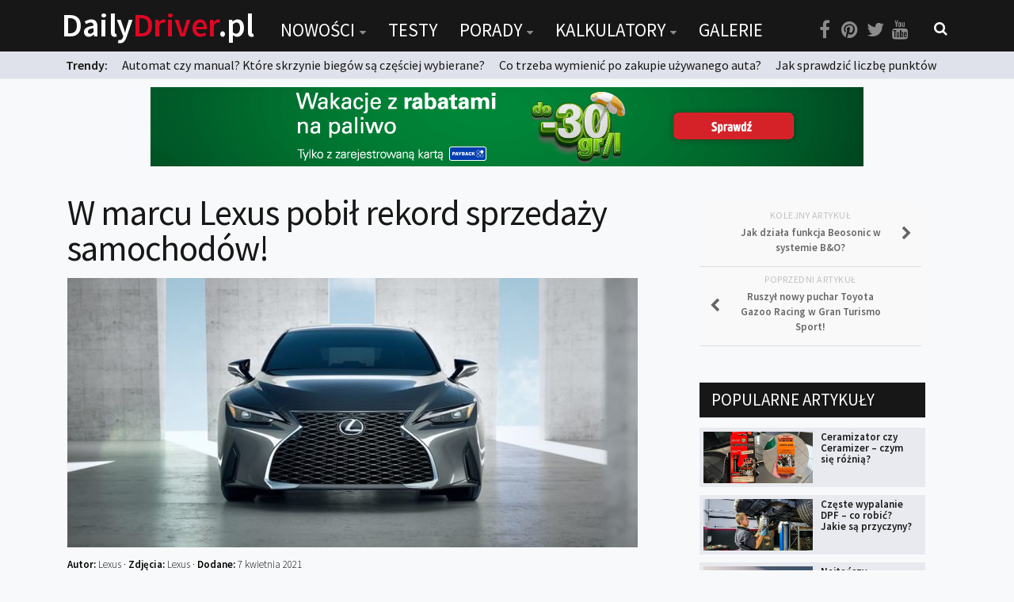

--- FILE ---
content_type: text/html; charset=UTF-8
request_url: https://dailydriver.pl/nowosci/rynek/w-marcu-lexus-pobil-rekord-sprzedazy-samochodow/
body_size: 18340
content:
<!DOCTYPE html> 
<html class="no-js" lang="pl-PL" itemscope itemtype="https://schema.org/BlogPosting">

<head>
	<meta charset="UTF-8">
	<meta name="viewport" content="width=device-width, initial-scale=1.0">
	<link rel="profile" href="https://gmpg.org/xfn/11">
	<link rel="pingback" href="https://dailydriver.pl/xmlrpc.php">
	
	<title>W marcu Lexus pobił rekord sprzedaży samochodów! &#8211; DailyDriver.pl</title>
		<script>var sf_ajax_root = 'https://dailydriver.pl/wp-admin/admin-ajax.php'</script>
		<script>document.documentElement.className = document.documentElement.className.replace("no-js","js");</script>
<link rel='dns-prefetch' href='//s.w.org' />
<link rel="alternate" type="application/rss+xml" title="DailyDriver.pl &raquo; Kanał z wpisami" href="https://dailydriver.pl/feed/" />
<link rel="alternate" type="application/rss+xml" title="DailyDriver.pl &raquo; Kanał z komentarzami" href="https://dailydriver.pl/comments/feed/" />
<link href="//fonts.googleapis.com/css?family=Source+Sans+Pro:400,300italic,300,400italic,600&subset=latin,latin-ext" rel="stylesheet" type="text/css">
<link rel="alternate" type="application/rss+xml" title="DailyDriver.pl &raquo; W marcu Lexus pobił rekord sprzedaży samochodów! Kanał z komentarzami" href="https://dailydriver.pl/nowosci/rynek/w-marcu-lexus-pobil-rekord-sprzedazy-samochodow/feed/" />
		<script type="text/javascript">
			window._wpemojiSettings = {"baseUrl":"https:\/\/s.w.org\/images\/core\/emoji\/2.4\/72x72\/","ext":".png","svgUrl":"https:\/\/s.w.org\/images\/core\/emoji\/2.4\/svg\/","svgExt":".svg","source":{"concatemoji":"https:\/\/dailydriver.pl\/wp-includes\/js\/wp-emoji-release.min.js"}};
			!function(a,b,c){function d(a,b){var c=String.fromCharCode;l.clearRect(0,0,k.width,k.height),l.fillText(c.apply(this,a),0,0);var d=k.toDataURL();l.clearRect(0,0,k.width,k.height),l.fillText(c.apply(this,b),0,0);var e=k.toDataURL();return d===e}function e(a){var b;if(!l||!l.fillText)return!1;switch(l.textBaseline="top",l.font="600 32px Arial",a){case"flag":return!(b=d([55356,56826,55356,56819],[55356,56826,8203,55356,56819]))&&(b=d([55356,57332,56128,56423,56128,56418,56128,56421,56128,56430,56128,56423,56128,56447],[55356,57332,8203,56128,56423,8203,56128,56418,8203,56128,56421,8203,56128,56430,8203,56128,56423,8203,56128,56447]),!b);case"emoji":return b=d([55357,56692,8205,9792,65039],[55357,56692,8203,9792,65039]),!b}return!1}function f(a){var c=b.createElement("script");c.src=a,c.defer=c.type="text/javascript",b.getElementsByTagName("head")[0].appendChild(c)}var g,h,i,j,k=b.createElement("canvas"),l=k.getContext&&k.getContext("2d");for(j=Array("flag","emoji"),c.supports={everything:!0,everythingExceptFlag:!0},i=0;i<j.length;i++)c.supports[j[i]]=e(j[i]),c.supports.everything=c.supports.everything&&c.supports[j[i]],"flag"!==j[i]&&(c.supports.everythingExceptFlag=c.supports.everythingExceptFlag&&c.supports[j[i]]);c.supports.everythingExceptFlag=c.supports.everythingExceptFlag&&!c.supports.flag,c.DOMReady=!1,c.readyCallback=function(){c.DOMReady=!0},c.supports.everything||(h=function(){c.readyCallback()},b.addEventListener?(b.addEventListener("DOMContentLoaded",h,!1),a.addEventListener("load",h,!1)):(a.attachEvent("onload",h),b.attachEvent("onreadystatechange",function(){"complete"===b.readyState&&c.readyCallback()})),g=c.source||{},g.concatemoji?f(g.concatemoji):g.wpemoji&&g.twemoji&&(f(g.twemoji),f(g.wpemoji)))}(window,document,window._wpemojiSettings);
		</script>
		<style type="text/css">
img.wp-smiley,
img.emoji {
	display: inline !important;
	border: none !important;
	box-shadow: none !important;
	height: 1em !important;
	width: 1em !important;
	margin: 0 .07em !important;
	vertical-align: -0.1em !important;
	background: none !important;
	padding: 0 !important;
}
</style>
<link rel='stylesheet' id='adsns_css-css'  href='https://dailydriver.pl/wp-content/plugins/adsense-plugin/css/adsns.css' type='text/css' media='all' />
<link rel='stylesheet' id='nch-lightbox-css-css'  href='https://dailydriver.pl/wp-content/plugins/nacho-lightbox-1.1.2/css/wp.nchlightbox-1.1.css' type='text/css' media='all' />
<link rel='stylesheet' id='sro-style-css'  href='https://dailydriver.pl/wp-content/plugins/search-results-optimizer/assets/css/searchresultsoptimizer.css' type='text/css' media='all' />
<link rel='stylesheet' id='touchcarousel-frontend-css-css'  href='https://dailydriver.pl/wp-content/plugins/touchcarousel/touchcarousel/touchcarousel.css' type='text/css' media='all' />
<link rel='stylesheet' id='touchcarousel-skin-white-inside-css'  href='https://dailydriver.pl/wp-content/plugins/touchcarousel/touchcarousel/white-inside-skin/white-inside-skin.css' type='text/css' media='all' />
<link rel='stylesheet' id='wpdiscuz-font-awesome-css'  href='https://dailydriver.pl/wp-content/plugins/wpdiscuz/assets/third-party/font-awesome-5.0.6/css/fontawesome-all.min.css' type='text/css' media='all' />
<link rel='stylesheet' id='wpdiscuz-frontend-css-css'  href='https://dailydriver.pl/wp-content/plugins/wpdiscuz/assets/css/wpdiscuz.css' type='text/css' media='all' />
<link rel='stylesheet' id='wpdiscuz-user-content-css-css'  href='https://dailydriver.pl/wp-content/plugins/wpdiscuz/assets/css/wpdiscuz-user-content.css' type='text/css' media='all' />
<link rel='stylesheet' id='style-css'  href='https://dailydriver.pl/wp-content/themes/being-hueman/style.css' type='text/css' media='all' />
<link rel='stylesheet' id='responsive-css'  href='https://dailydriver.pl/wp-content/themes/hueman/responsive.css' type='text/css' media='all' />
<link rel='stylesheet' id='font-awesome-css'  href='https://dailydriver.pl/wp-content/themes/hueman/fonts/font-awesome.min.css' type='text/css' media='all' />
<link rel='stylesheet' id='sf-style-css'  href='https://dailydriver.pl/wp-content/plugins/filter-custom-fields-taxonomies-light/res/style.css' type='text/css' media='all' />
<script type='text/javascript' src='https://dailydriver.pl/wp-includes/js/jquery/jquery.js'></script>
<script type='text/javascript' src='https://dailydriver.pl/wp-includes/js/jquery/jquery-migrate.min.js'></script>
<script type='text/javascript' src='https://dailydriver.pl/wp-content/plugins/search-results-optimizer/assets/js/searchresultsoptimizer.min.js'></script>
<script type='text/javascript' src='https://dailydriver.pl/wp-content/plugins/touchcarousel/touchcarousel/jquery.touchcarousel.min.js'></script>
<script type='text/javascript' src='https://dailydriver.pl/wp-content/themes/hueman/js/jquery.flexslider.min.js'></script>
<script type='text/javascript' src='https://dailydriver.pl/wp-content/plugins/filter-custom-fields-taxonomies-light/res/sf.js'></script>

<!-- OG: 3.2.3 -->
<meta property="og:image" content="https://dailydriver.pl/wp-content/uploads/2021/04/Lexus-IS-2022.jpg"><meta property="og:image:secure_url" content="https://dailydriver.pl/wp-content/uploads/2021/04/Lexus-IS-2022.jpg"><meta property="og:image:width" content="960"><meta property="og:image:height" content="540"><meta property="og:image:alt" content="Lexus IS 2022"><meta property="og:image:type" content="image/jpeg"><meta property="og:description" content="Amerykański oddział Lexusa podzielił się wynikami sprzedaży w marcu. Miesięczny rezultat japońskiej marki okazał się najwyższy w historii jej obecności w Stanach Zjednoczonych. Marzec zamknął też wyjątkowo udany kwartał dla Lexusa w USA. Świetną sprzedaż napędzają SUV-y oraz nowy Lexus IS. W marcu 2021 roku do klientów w Stanach Zjednoczonych trafiło dokładnie 33 186 Lexusów...."><meta property="og:type" content="article"><meta property="og:locale" content="pl_PL"><meta property="og:site_name" content="DailyDriver.pl"><meta property="og:title" content="W marcu Lexus pobił rekord sprzedaży samochodów!"><meta property="og:url" content="https://dailydriver.pl/nowosci/rynek/w-marcu-lexus-pobil-rekord-sprzedazy-samochodow/"><meta property="og:updated_time" content="2021-04-09T06:42:22+00:00">
<meta property="article:tag" content="Lexus"><meta property="article:tag" content="Lexus RX"><meta property="article:tag" content="slider"><meta property="article:tag" content="wyniki sprzedaży samochodów"><meta property="article:published_time" content="2021-04-07T11:53:55+00:00"><meta property="article:modified_time" content="2021-04-09T06:42:22+00:00"><meta property="article:section" content="Rynek"><meta property="article:author:username" content="Daily Driver">
<meta property="twitter:partner" content="ogwp"><meta property="twitter:card" content="summary_large_image"><meta property="twitter:image" content="https://dailydriver.pl/wp-content/uploads/2021/04/Lexus-IS-2022.jpg"><meta property="twitter:image:alt" content="Lexus IS 2022"><meta property="twitter:title" content="W marcu Lexus pobił rekord sprzedaży samochodów!"><meta property="twitter:description" content="Amerykański oddział Lexusa podzielił się wynikami sprzedaży w marcu. Miesięczny rezultat japońskiej marki okazał się najwyższy w historii jej obecności w Stanach Zjednoczonych. Marzec zamknął też..."><meta property="twitter:url" content="https://dailydriver.pl/nowosci/rynek/w-marcu-lexus-pobil-rekord-sprzedazy-samochodow/">
<meta itemprop="image" content="https://dailydriver.pl/wp-content/uploads/2021/04/Lexus-IS-2022.jpg"><meta itemprop="name" content="W marcu Lexus pobił rekord sprzedaży samochodów!"><meta itemprop="description" content="Amerykański oddział Lexusa podzielił się wynikami sprzedaży w marcu. Miesięczny rezultat japońskiej marki okazał się najwyższy w historii jej obecności w Stanach Zjednoczonych. Marzec zamknął też wyjątkowo udany kwartał dla Lexusa w USA. Świetną sprzedaż napędzają SUV-y oraz nowy Lexus IS. W marcu 2021 roku do klientów w Stanach Zjednoczonych trafiło dokładnie 33 186 Lexusów...."><meta itemprop="datePublished" content="2021-04-07"><meta itemprop="dateModified" content="2021-04-09T06:42:22+00:00"><meta itemprop="author" content="Daily Driver"><meta itemprop="tagline" content="Portal o samochodach">
<meta property="profile:username" content="Daily Driver">
<!-- /OG -->

<link rel='https://api.w.org/' href='https://dailydriver.pl/wp-json/' />
<link rel="wlwmanifest" type="application/wlwmanifest+xml" href="https://dailydriver.pl/wp-includes/wlwmanifest.xml" /> 
<link rel='prev' title='Ruszył nowy puchar Toyota Gazoo Racing w Gran Turismo Sport!' href='https://dailydriver.pl/nowosci/motorsport/ruszyl-nowy-puchar-toyota-gazoo-racing-w-gran-turismo-sport/' />
<link rel='next' title='Jak działa funkcja Beosonic w systemie B&#038;O?' href='https://dailydriver.pl/porady/zakup-i-eksploatacja/jak-dziala-funkcja-beosonic-w-systemie-bo/' />
<meta name="generator" content="WordPress 4.9.6" />
<link rel="canonical" href="https://dailydriver.pl/nowosci/rynek/w-marcu-lexus-pobil-rekord-sprzedazy-samochodow/" />
<link rel='shortlink' href='https://dailydriver.pl/?p=32609' />
<link rel="alternate" type="application/json+oembed" href="https://dailydriver.pl/wp-json/oembed/1.0/embed?url=https%3A%2F%2Fdailydriver.pl%2Fnowosci%2Frynek%2Fw-marcu-lexus-pobil-rekord-sprzedazy-samochodow%2F" />
<link rel="alternate" type="text/xml+oembed" href="https://dailydriver.pl/wp-json/oembed/1.0/embed?url=https%3A%2F%2Fdailydriver.pl%2Fnowosci%2Frynek%2Fw-marcu-lexus-pobil-rekord-sprzedazy-samochodow%2F&#038;format=xml" />
<script type='text/javascript'>
var e_mailit_config = {display_counter:false,follow_services:{},mobile_bar:false,after_share_dialog:false,display_ads:false,hover_pinit:false,open_on:'onclick',emailit_branding:false,notrack:false,headline:[]};(function() {	var b=document.createElement('script');	
                        b.type='text/javascript';b.async=true;
	
                        b.src='//www.e-mailit.com/widget/menu3x/js/button.js';
	
                        var c=document.getElementsByTagName('head')[0];	c.appendChild(b) })()</script>
            <style>
                #wpcomm .wc_new_comment{background:#DE0623;}
                #wpcomm .wc_new_reply{background:#DE0623;}
                #wpcomm .wc-form-wrapper{ background:none; } /* ->formBGColor */
                #wpcomm .wpdiscuz-front-actions{background:#f9f9f9;}
                #wpcomm .wpdiscuz-subscribe-bar{background:#f9f9f9;}
                #wpcomm select,
                #wpcomm input[type="text"],
                #wpcomm input[type="email"],
                #wpcomm input[type="url"],
                #wpcomm input[type="date"],
                #wpcomm input[type="color"]{border:#d9d9d9 1px solid;}
                #wpcomm .wc-comment .wc-comment-right{background:#fefefe;}
                #wpcomm .wc-reply .wc-comment-right{background:#f8f8f8;}
                #wpcomm .wc-comment-right .wc-comment-text, 
                #wpcomm .wc-comment-right .wc-comment-text *{
                    font-size:14px;
                }
                #wpcomm .wc-blog-administrator > .wc-comment-right .wc-comment-author, #wpcomm .wc-blog-administrator > .wc-comment-right .wc-comment-author a{color:#DE0623;}#wpcomm .wc-blog-administrator > .wc-comment-left .wc-comment-label{color:#DE0623; border:none; border-bottom: 1px solid #dddddd; }#wpcomm .wc-blog-author > .wc-comment-right .wc-comment-author, #wpcomm .wc-blog-author > .wc-comment-right .wc-comment-author a{color:#DE0623;}#wpcomm .wc-blog-author > .wc-comment-left .wc-comment-label{color:#DE0623; border:none; border-bottom: 1px solid #dddddd; }#wpcomm .wc-blog-contributor > .wc-comment-right .wc-comment-author, #wpcomm .wc-blog-contributor > .wc-comment-right .wc-comment-author a{color:#00B38F;}#wpcomm .wc-blog-contributor > .wc-comment-left .wc-comment-label{color:#00B38F; border:none; border-bottom: 1px solid #dddddd; }#wpcomm .wc-blog-editor > .wc-comment-right .wc-comment-author, #wpcomm .wc-blog-editor > .wc-comment-right .wc-comment-author a{color:#00B38F;}#wpcomm .wc-blog-editor > .wc-comment-left .wc-comment-label{color:#00B38F; border:none; border-bottom: 1px solid #dddddd; }#wpcomm .wc-blog-subscriber > .wc-comment-right .wc-comment-author, #wpcomm .wc-blog-subscriber > .wc-comment-right .wc-comment-author a{color:#00B38F;}#wpcomm .wc-blog-subscriber > .wc-comment-left .wc-comment-label{color:#00B38F; border:none; border-bottom: 1px solid #dddddd; }#wpcomm .wc-blog-post_author > .wc-comment-right .wc-comment-author, #wpcomm .wc-blog-post_author > .wc-comment-right .wc-comment-author a{color:#DE0623;}#wpcomm .wc-blog-post_author > .wc-comment-left .wc-comment-label{color:#DE0623; border:none; border-bottom: 1px solid #dddddd; }#wpcomm .wc-blog-guest > .wc-comment-right .wc-comment-author, #wpcomm .wc-blog-guest > .wc-comment-right .wc-comment-author a{color:#000302;}#wpcomm .wc-blog-guest > .wc-comment-left .wc-comment-label{color:#000302; border:none; border-bottom: 1px solid #dddddd; }#wpcomm .wc-blog-wpseo_manager > .wc-comment-right .wc-comment-author, #wpcomm .wc-blog-wpseo_manager > .wc-comment-right .wc-comment-author a{color:#00B38F;}#wpcomm .wc-blog-wpseo_manager > .wc-comment-left .wc-comment-label{color:#00B38F; border:none; border-bottom: 1px solid #dddddd; }#wpcomm .wc-blog-wpseo_editor > .wc-comment-right .wc-comment-author, #wpcomm .wc-blog-wpseo_editor > .wc-comment-right .wc-comment-author a{color:#00B38F;}#wpcomm .wc-blog-wpseo_editor > .wc-comment-left .wc-comment-label{color:#00B38F; border:none; border-bottom: 1px solid #dddddd; }                #wpcomm .wc-comment .wc-comment-left .wc-comment-label{ background: #ffffff;}
                #wpcomm .wc-comment-left .wc-follow-user{color:#DE0623;}
                #wpcomm .wc-load-more-submit{border:1px solid #d9d9d9;}
                #wpcomm .wc-new-loaded-comment > .wc-comment-right{background:rgb(255,250,214);}
                #wpcomm .wpdiscuz-subscribe-bar{color:#777;}
                #wpcomm .wpdiscuz-front-actions .wpdiscuz-sbs-wrap span{color: #777;}
                #wpcomm .page-numbers{color:#555;border:#555 1px solid;}
                #wpcomm span.current{background:#555;}
                #wpcomm .wpdiscuz-readmore{cursor:pointer;color:#DE0623;}
                #wpcomm .wpdiscuz-textarea-wrap{border:#d9d9d9 1px solid;} .wpd-custom-field .wcf-pasiv-star, #wpcomm .wpdiscuz-item .wpdiscuz-rating > label {color: #DDDDDD;}
                #wpcomm .wpdiscuz-item .wpdiscuz-rating:not(:checked) > label:hover,.wpdiscuz-rating:not(:checked) > label:hover ~ label {   }#wpcomm .wpdiscuz-item .wpdiscuz-rating > input ~ label:hover, #wpcomm .wpdiscuz-item .wpdiscuz-rating > input:not(:checked) ~ label:hover ~ label, #wpcomm .wpdiscuz-item .wpdiscuz-rating > input:not(:checked) ~ label:hover ~ label{color: #FFED85;} 
                #wpcomm .wpdiscuz-item .wpdiscuz-rating > input:checked ~ label:hover, #wpcomm .wpdiscuz-item .wpdiscuz-rating > input:checked ~ label:hover, #wpcomm .wpdiscuz-item .wpdiscuz-rating > label:hover ~ input:checked ~ label, #wpcomm .wpdiscuz-item .wpdiscuz-rating > input:checked + label:hover ~ label, #wpcomm .wpdiscuz-item .wpdiscuz-rating > input:checked ~ label:hover ~ label, .wpd-custom-field .wcf-active-star, #wpcomm .wpdiscuz-item .wpdiscuz-rating > input:checked ~ label{ color:#FFD700;}
                #wpcomm .wc-comment-header{border-top: 1px solid #dedede;}
                #wpcomm .wc-reply .wc-comment-header{border-top: 1px solid #dedede;}
                /* Buttons */
                #wpcomm button, 
                #wpcomm input[type="button"], 
                #wpcomm input[type="reset"], 
                #wpcomm input[type="submit"]{ border: 1px solid #555555; color: #FFFFFF; background-color: #555555; }
                #wpcomm button:hover, 
                #wpcomm button:focus,
                #wpcomm input[type="button"]:hover, 
                #wpcomm input[type="button"]:focus, 
                #wpcomm input[type="reset"]:hover, 
                #wpcomm input[type="reset"]:focus, 
                #wpcomm input[type="submit"]:hover, 
                #wpcomm input[type="submit"]:focus{ border: 1px solid #333333; background-color: #333333;  }
                #wpcomm .wpdiscuz-sort-buttons{color:#777777;}
                #wpcomm .wpdiscuz-sort-button{color:#777777; cursor:pointer;}
                #wpcomm .wpdiscuz-sort-button:hover{color:#DE0623!important;cursor:pointer;}
                #wpcomm .wpdiscuz-sort-button-active{color:#DE0623!important;cursor:default!important;}
                #wpcomm .wc-cta-button, 
                #wpcomm .wc-cta-button-x{color:#777777; }
                #wpcomm .wc-vote-link.wc-up{color:#999999;}
                #wpcomm .wc-vote-link.wc-down{color:#999999;}
                #wpcomm .wc-vote-result{color:#999999;}
                #wpcomm .wpf-cta{color:#999999; }
                #wpcomm .wc-comment-link .wc-share-link .wpf-cta{color:#eeeeee;}
                #wpcomm .wc-footer-left .wc-reply-button{border:1px solid #DE0623!important; color: #DE0623;}
                #wpcomm .wpf-cta:hover{background:#DE0623!important; color:#FFFFFF;}
                #wpcomm .wc-footer-left .wc-reply-button.wc-cta-active, #wpcomm .wc-cta-active{background:#DE0623!important; color:#FFFFFF;}
                #wpcomm .wc-cta-button:hover{background:#DE0623!important; color:#FFFFFF;}
                #wpcomm .wc-footer-right .wc-toggle,
                #wpcomm .wc-footer-right .wc-toggle a,
                #wpcomm .wc-footer-right .wc-toggle i{color:#DE0623;}
                /* STICKY COMMENT HEADER */
                #wpcomm .wc-sticky-comment.wc-comment .wc-comment-header .wpd-sticky{background: #1ecea8; color: #ffffff; }
                #wpcomm .wc-closed-comment.wc-comment .wc-comment-header .wpd-closed{background: #aaaaaa; color: #ffffff;}
                /* PRIVATE COMMENT HEADER */
                #wpcomm .wc-private-comment.wc-comment .wc-comment-header .wpd-private{background: #999999; color: #ffffff;}
                /* FOLLOW LINK */

                #wpcomm .wc-follow{color:#777777;}
                #wpcomm .wc-follow-active{color:#ff7a00;}
                #wpcomm .wc-follow:hover i,
                #wpcomm .wc-unfollow:hover i,
                #wpcomm .wc-follow-active:hover i{color:#DE0623;}
                                .wpd-wrapper .wpd-list-item.wpd-active{border-top: 3px solid #DE0623;}
                                .comments-area{width:auto;}
            </style>
            <!--[if lt IE 9]>
<script src="https://dailydriver.pl/wp-content/themes/hueman/js/ie/html5.js"></script>
<script src="https://dailydriver.pl/wp-content/themes/hueman/js/ie/selectivizr.js"></script>
<![endif]-->
		<style type="text/css">
		.touchcarousel.tc-layout-1 .touchcarousel-item {
	width: 780px;
	height: 400px;
	position: relative;
}
.touchcarousel.tc-layout-1 .touchcarousel-item p {
	margin: 0;
	padding: 0;
}
.touchcarousel.tc-layout-1 .touchcarousel-item a img {
	max-width: none;
}
.touchcarousel.tc-layout-1 .tc-desc {
	position: absolute;
	left: 0;
	bottom: 0;
	width: 100%;
	height: 65px;
	
	background: #333;
	background: rgba(0,0,0,0.65);
}
.touchcarousel.tc-layout-1 .tc-desc h4 {
	margin: 7px 15px 0 15px;
	padding: 0;
}
.touchcarousel.tc-layout-1 .tc-desc h4 a {
	color: #FFF;
	font-size: 20px;
	line-height: 1.4em;
	font-weight: normal;
	font-family: 'Helvetica Neue', Helvetica, Arial, sans-serif;
	border: 0;
	text-decoration: none;
}
.touchcarousel.tc-layout-1 .tc-meta {
	margin-left: 15px;
	display: block;
}
.touchcarousel.tc-layout-1 .tc-meta,
.touchcarousel.tc-layout-1 .tc-meta a {
	font-family: Georgia, serif;
	font-size: 14px;
	line-height: 1.4em;
	font-weight: normal;
	font-style: italic;
	color: #BBB;
}

		</style>
		<style type="text/css">
/* Dynamic CSS: For no styles in head, copy and put the css below in your child theme's style.css, disable dynamic styles */
body { font-family: "Source Sans Pro", Arial, sans-serif; }
.boxed #wrapper, .container-inner { max-width: 1120px; }
.sidebar .widget { padding-left: 20px; padding-right: 20px; padding-top: 20px; }

::selection { background-color: #de0623; }
::-moz-selection { background-color: #de0623; }

a,
.themeform label .required,
#flexslider-featured .flex-direction-nav .flex-next:hover,
#flexslider-featured .flex-direction-nav .flex-prev:hover,
.post-hover:hover .post-title a,
.post-title a:hover,
.s1 .post-nav li a:hover i,
.content .post-nav li a:hover i,
.post-related a:hover,
.s1 .widget_rss ul li a,
#footer .widget_rss ul li a,
.s1 .widget_calendar a,
#footer .widget_calendar a,
.s1 .alx-tab .tab-item-category a,
.s1 .alx-posts .post-item-category a,
.s1 .alx-tab li:hover .tab-item-title a,
.s1 .alx-tab li:hover .tab-item-comment a,
.s1 .alx-posts li:hover .post-item-title a,
#footer .alx-tab .tab-item-category a,
#footer .alx-posts .post-item-category a,
#footer .alx-tab li:hover .tab-item-title a,
#footer .alx-tab li:hover .tab-item-comment a,
#footer .alx-posts li:hover .post-item-title a,
.comment-tabs li.active a,
.comment-awaiting-moderation,
.child-menu a:hover,
.child-menu .current_page_item > a,
.wp-pagenavi a { color: #de0623; }

.themeform input[type="submit"],
.themeform button[type="submit"],
.s1 .sidebar-top,
.s1 .sidebar-toggle,
#flexslider-featured .flex-control-nav li a.flex-active,
.post-tags a:hover,
.s1 .widget_calendar caption,
#footer .widget_calendar caption,
.author-bio .bio-avatar:after,
.commentlist li.bypostauthor > .comment-body:after,
.commentlist li.comment-author-admin > .comment-body:after { background-color: #de0623; }

.post-format .format-container { border-color: #de0623; }

.s1 .alx-tabs-nav li.active a,
#footer .alx-tabs-nav li.active a,
.comment-tabs li.active a,
.wp-pagenavi a:hover,
.wp-pagenavi a:active,
.wp-pagenavi span.current { border-bottom-color: #de0623!important; }				
				

.s2 .post-nav li a:hover i,
.s2 .widget_rss ul li a,
.s2 .widget_calendar a,
.s2 .alx-tab .tab-item-category a,
.s2 .alx-posts .post-item-category a,
.s2 .alx-tab li:hover .tab-item-title a,
.s2 .alx-tab li:hover .tab-item-comment a,
.s2 .alx-posts li:hover .post-item-title a { color: #de0623; }

.s2 .sidebar-top,
.s2 .sidebar-toggle,
.post-comments,
.jp-play-bar,
.jp-volume-bar-value,
.s2 .widget_calendar caption { background-color: #de0623; }

.s2 .alx-tabs-nav li.active a { border-bottom-color: #de0623; }
.post-comments span:before { border-right-color: #de0623; }				
				

.search-expand,
#nav-topbar.nav-container { background-color: #000000; }
@media only screen and (min-width: 720px) {
	#nav-topbar .nav ul { background-color: #000000; }
}			
				

#header { background-color: #000000; }
@media only screen and (min-width: 720px) {
	#nav-header .nav ul { background-color: #000000; }
}			
				
#footer-bottom { background-color: #000000; }
body { background-color: #e6e6e6; }
</style>
		<style type="text/css" id="wp-custom-css">
			/**#nav-topbar.nav-container {
    position: fixed;
}
**/

.szukaj select {
	background: #FFF url("https://cdn1.iconfinder.com/data/icons/cc_mono_icon_set/blacks/16x16/br_down.png") no-repeat 96% center !important;
}		</style>
		

<script async src="//pagead2.googlesyndication.com/pagead/js/adsbygoogle.js"></script>
<script>
  (adsbygoogle = window.adsbygoogle || []).push({
    google_ad_client: "ca-pub-2671402796433701",
    enable_page_level_ads: true
  });
</script>

<!-- Global site tag (gtag.js) - Google Analytics -->
<script async src="https://www.googletagmanager.com/gtag/js?id=UA-65674233-1"></script>
<script>
  window.dataLayer = window.dataLayer || [];
  function gtag(){dataLayer.push(arguments);}
  gtag('js', new Date());

  gtag('config', 'UA-65674233-1');
</script>

	
</head>

<body data-rsssl=1 class="post-template-default single single-post postid-32609 single-format-standard sro-advanced-search col-2cl full-width topbar-enabled chrome">

<div id="wrapper">

	<header id="header">
	
					<nav class="nav-container group" id="nav-topbar">
				
									<a href="https://dailydriver.pl" class="logotyp"><h1 class="site-title-mobile">Daily<span>Driver</span>.pl</h1></a>

				
				<div class="nav-toggle"><i class="fa fa-bars"></i></div>
				<div class="nav-text"></div>
				<div class="nav-wrap container">
					
					
					<a href="https://dailydriver.pl" class="logotyp2"><h1 class="site-title">Daily<span>Driver</span>.pl</h1></a>
					
					<ul id="menu-menu" class="nav container-inner group"><li id="menu-item-99" class="menu-item menu-item-type-post_type menu-item-object-page menu-item-has-children menu-item-99"><a href="https://dailydriver.pl/nowosci/">Nowości</a>
<ul class="sub-menu">
	<li id="menu-item-102" class="menu-item menu-item-type-post_type menu-item-object-page menu-item-102"><a href="https://dailydriver.pl/nowosci/premiery/">Premiery</a></li>
	<li id="menu-item-103" class="menu-item menu-item-type-post_type menu-item-object-page menu-item-103"><a href="https://dailydriver.pl/nowosci/rynek/">Rynek</a></li>
	<li id="menu-item-100" class="menu-item menu-item-type-post_type menu-item-object-page menu-item-100"><a href="https://dailydriver.pl/nowosci/drogi/">Drogi</a></li>
	<li id="menu-item-101" class="menu-item menu-item-type-post_type menu-item-object-page menu-item-101"><a href="https://dailydriver.pl/nowosci/zmiany-w-prawie/">Zmiany w prawie</a></li>
	<li id="menu-item-104" class="menu-item menu-item-type-post_type menu-item-object-page menu-item-104"><a href="https://dailydriver.pl/nowosci/wydarzenia/">Wydarzenia</a></li>
	<li id="menu-item-194" class="menu-item menu-item-type-post_type menu-item-object-page menu-item-194"><a href="https://dailydriver.pl/nowosci/motorsport/">MOTORsport</a></li>
</ul>
</li>
<li id="menu-item-24" class="menu-item menu-item-type-post_type menu-item-object-page menu-item-24"><a href="https://dailydriver.pl/testy/">Testy</a></li>
<li id="menu-item-23" class="menu-item menu-item-type-post_type menu-item-object-page menu-item-has-children menu-item-23"><a href="https://dailydriver.pl/porady/">Porady</a>
<ul class="sub-menu">
	<li id="menu-item-105" class="menu-item menu-item-type-post_type menu-item-object-page menu-item-105"><a href="https://dailydriver.pl/porady/zakup-i-eksploatacja/">Zakup i eksploatacja</a></li>
	<li id="menu-item-106" class="menu-item menu-item-type-post_type menu-item-object-page menu-item-106"><a href="https://dailydriver.pl/porady/technika/">Technika</a></li>
	<li id="menu-item-208" class="menu-item menu-item-type-post_type menu-item-object-page menu-item-208"><a href="https://dailydriver.pl/porady/prawo/">Prawo</a></li>
	<li id="menu-item-200" class="menu-item menu-item-type-post_type menu-item-object-page menu-item-200"><a href="https://dailydriver.pl/porady/technika-jazdy/">Technika jazdy</a></li>
	<li id="menu-item-2450" class="menu-item menu-item-type-post_type menu-item-object-page menu-item-2450"><a href="https://dailydriver.pl/porady/oswietlenie/">Oświetlenie</a></li>
</ul>
</li>
<li id="menu-item-881" class="menu-item menu-item-type-post_type menu-item-object-page menu-item-has-children menu-item-881"><a href="https://dailydriver.pl/kalkulatory/">Kalkulatory</a>
<ul class="sub-menu">
	<li id="menu-item-880" class="menu-item menu-item-type-post_type menu-item-object-page menu-item-880"><a href="https://dailydriver.pl/kalkulator-przelicznik-mocy/">Przelicznik mocy</a></li>
	<li id="menu-item-879" class="menu-item menu-item-type-post_type menu-item-object-page menu-item-879"><a href="https://dailydriver.pl/kalkulator-auto-z-niemiec/">Auto z niemiec</a></li>
</ul>
</li>
<li id="menu-item-21" class="menu-item menu-item-type-post_type menu-item-object-page menu-item-21"><a href="https://dailydriver.pl/galerie/">Galerie</a></li>
</ul></div>
				
				<div class="container">
					<div class="container-inner">
						
						
								
						<div class="toggle-search"><ul class="social-links"><li><a rel="nofollow" class="social-tooltip" title="Facebook" href="https://www.facebook.com/dailydriverPL/" target="Array"><i class="fa fa-facebook" ></i></a></li><li><a rel="nofollow" class="social-tooltip" title="Pinterest" href="https://pl.pinterest.com/dailydriverpl/" target="Array"><i class="fa fa-pinterest" ></i></a></li><li><a rel="nofollow" class="social-tooltip" title="Twitter" href=" https://twitter.com/DailyDriverPL" target="Array"><i class="fa fa-twitter" ></i></a></li><li><a rel="nofollow" class="social-tooltip" title="You Tube" href="https://www.youtube.com/channel/UC7aPm40Ot7aOT628azgCB2w" target="Array"><i class="fa fa-youtube" ></i></a></li></ul> <i class="fa fa-search"></i> </div>
						<div class="search-expand">
							<div class="search-expand-inner">
								<form method="get" class="searchform themeform" action="https://dailydriver.pl/">
	<div>
		<input type="text" class="search" name="s" onblur="if(this.value=='')this.value='Wpisz czego szukasz...';" onfocus="if(this.value=='Wpisz czego szukasz...')this.value='';" value="Wpisz czego szukasz..." />
	</div>
</form>							</div>
						</div>
					</div><!--/.container-inner-->
					
				</div><!--/.container-->
				
				<div class="newsy">
					<div class="container ">
					<strong>Trendy: </strong> 
			
			
			
	
				
		<a href="https://dailydriver.pl/nowosci/rynek/automat-czy-manual-ktore-skrzynie-biegow-sa-czesciej-wybierane/" class="news-top">Automat czy manual? Które skrzynie biegów są częściej wybierane?</a>
					
				
		<a href="https://dailydriver.pl/porady/zakup-i-eksploatacja/co-trzeba-wymienic-po-zakupie-uzywanego-auta/" class="news-top">Co trzeba wymienić po zakupie używanego auta?</a>
					
				
		<a href="https://dailydriver.pl/porady/prawo/jak-sprawdzic-liczbe-punktow-karnych/" class="news-top">Jak sprawdzić liczbę punktów karnych?</a>
					
					
					
					
					</div>
				</div>	
					
				
			</nav><!--/#nav-topbar-->
				
		<div class="container group">
			<div class="container-inner">
				

				
								
			</div><!--/.container-inner-->
		</div><!--/.container-->
		
		
		
	</header><!--/#header-->
	
		<div class="container reklama"> <a href="https://www.payback.pl/sklepy-stacjonarne/bp?excid=18_23558_001" target="_blank" ><img src="https://dailydriver.pl/wp-content/uploads/2023/07/3811d2d92930f042c91acc5710344a66.png" alt="REKLAMA" width="900" height="100"></a>

	<!--
<script async src="//pagead2.googlesyndication.com/pagead/js/adsbygoogle.js"></script>

<ins class="adsbygoogle"
     style="display:inline-block;width:728px;height:90px"
     data-ad-client="ca-pub-2671402796433701"
     data-ad-slot="4533004559"></ins>
<script>
(adsbygoogle = window.adsbygoogle || []).push({});
</script>-->
	</div>
	
	<div class="reklama-mobile">
			<script async src="//pagead2.googlesyndication.com/pagead/js/adsbygoogle.js"></script>
<!-- Mobile -->
<ins class="adsbygoogle"
     style="display:inline-block;width:320px;height:100px"
     data-ad-client="ca-pub-2671402796433701"
     data-ad-slot="7846521466"></ins>
<script>
(adsbygoogle = window.adsbygoogle || []).push({});
</script>

			
		</div>
	
	<div class="container" id="page">
		
		<div class="container-inner">			
			<div class="main">
				
				
				
	
				
				
		
				
				
				
				<div class="main-inner group">
<section class="content">
	
	
	<div class="pad group">
		
					<article class="post-32609 post type-post status-publish format-standard has-post-thumbnail hentry category-rynek tag-lexus tag-lexus-rx tag-slider tag-wyniki-sprzedazy-samochodow">	
				<div class="post-inner group">
					
					<h1 class="post-title">W marcu Lexus pobił rekord sprzedaży samochodów!</h1>
					
										
					<div class="clear"></div>
					
					<div class="entry">	
						<div class="entry-inner">
							
							
							
							
																						<img width="720" height="340" src="https://dailydriver.pl/wp-content/uploads/2021/04/Lexus-IS-2022-720x340.jpg" class="attachment-thumb-large size-thumb-large wp-post-image" alt="" srcset="https://dailydriver.pl/wp-content/uploads/2021/04/Lexus-IS-2022-720x340.jpg 720w, https://dailydriver.pl/wp-content/uploads/2021/04/Lexus-IS-2022-520x245.jpg 520w" sizes="(max-width: 720px) 100vw, 720px" />																						
																						
																						<div id="galeria">
																						
											</div>	
																						
																						
																						
																						<div class="autor"><strong>Autor: </strong>Lexus    ·   <strong>Zdjęcia: </strong>Lexus     ·   <strong>Dodane:</strong> 7 kwietnia 2021</div>

							
							<div class="grid-quarter s-grid-whole info-box-2">
								
								<div id="fb-root"></div>
<script>(function(d, s, id) {
  var js, fjs = d.getElementsByTagName(s)[0];
  if (d.getElementById(id)) return;
  js = d.createElement(s); js.id = id;
  js.src = "//connect.facebook.net/pl_PL/sdk.js#xfbml=1&version=v2.3&appId=1415112588741865";
  fjs.parentNode.insertBefore(js, fjs);
}(document, 'script', 'facebook-jssdk'));</script>

<div class="fb-share-button" data-layout="button_count"></div>
								
								
							<div class="more-box">Zobacz także:</div>
									
									<a href="https://dailydriver.pl/kalkulator-przelicznik-mocy/">Przelicznik mocy &raquo;</a>
									<a href="https://dailydriver.pl/kalkulator-auto-z-niemiec/">Auto z Niemiec &raquo;</a>
							</div>		

									
									
								</div>
							
							<div class="top30a"><div class="nch-lb-mediacontent" data-wrap="post32609"><p style="text-align: justify;"><strong>Amerykański oddział Lexusa podzielił się wynikami sprzedaży w marcu. Miesięczny rezultat japońskiej marki okazał się najwyższy w historii jej obecności w Stanach Zjednoczonych. Marzec zamknął też wyjątkowo udany kwartał dla Lexusa w USA. Świetną sprzedaż napędzają SUV-y oraz nowy Lexus IS.</strong></p>
<p style="text-align: justify;">W marcu 2021 roku do klientów w Stanach Zjednoczonych trafiło dokładnie 33 186 Lexusów. Taki wynik oznacza wzrost o 104,7% w porównaniu do analogicznego okresu rok wcześniej. To <strong>najwyższy miesięczny rezultat w ponad 30-letniej historii Lexusa USA</strong>. Uwagę zwracają również wyniki japońskiej marki w większej skali. W pierwszych trzech miesiącach 2021 roku za oceanem sprzedano 74 253 aut ze znaczkiem Lexusa (o ponad 35% więcej niż w pierwszym kwartale 2020 roku). Tylko raz w historii amerykański oddział Lexusa zanotował lepszy wynik kwartalny.</p>
<h3 style="text-align: center;">SUV-y górą, IS dobrym rezultatem</h3>
<p style="text-align: justify;">Z 33 186 Lexusów sprzedanych w marcu w Stanach Zjednoczonych, aż 25 003 stanowiły SUV-y i crossovery. Najchętniej wybieranym modelem był niezmiennie <strong>Lexus RX (12 950 egzemplarzy),</strong> za którym znalazły się kolejno nieco mniejszy NX (6 466 sztuk) i sedan ES (4 664). Świetnym wynikom Lexusa sprzyjała sprzedaż odświeżonych modeli.</p>
<p><a href="https://dailydriver.pl/wp-content/uploads/2020/06/Lexus-IS-IV-2020-3.jpg"><img class="size-full wp-image-26979" src="https://dailydriver.pl/wp-content/uploads/2020/06/Lexus-IS-IV-2020-3.jpg" alt="" width="960" height="540" srcset="https://dailydriver.pl/wp-content/uploads/2020/06/Lexus-IS-IV-2020-3.jpg 960w, https://dailydriver.pl/wp-content/uploads/2020/06/Lexus-IS-IV-2020-3-300x169.jpg 300w, https://dailydriver.pl/wp-content/uploads/2020/06/Lexus-IS-IV-2020-3-768x432.jpg 768w, https://dailydriver.pl/wp-content/uploads/2020/06/Lexus-IS-IV-2020-3-250x141.jpg 250w" sizes="(max-width: 960px) 100vw, 960px" /></a></p>
<p style="text-align: justify;">Mowa przede wszystkim o nowym sedanie <strong>IS, który zanotował wynik o prawie 165% wyższy</strong> niż w tym samym okresie rok wcześniej oraz flagowym Lexusie LS (+139,2%). Sporym zainteresowaniem cieszył się też oparty na ramie GX, którego sprzedaż rok do roku wzrosła w marcu o 137,7%.</p>
<h3 style="text-align: center;">Lexus dobrze radzi sobie z kryzysem na świecie</h3>
<p style="text-align: justify;">Najnowsze wyniki w USA tylko potwierdzają, że Lexus wyjątkowo dobrze radzi sobie z kryzysem wywołanym przez pandemię koronawirusa. W 2020 roku japoński producent awansował na drugie miejsce w zestawieniu najpopularniejszych marek premium w Stanach Zjednoczonych. <strong>Sprzedaż Lexusa w ubiegłym roku spadła na amerykańskim rynku o 7,7%</strong>, co można określić świetnym wynikiem na tle najważniejszych konkurentów, którzy tracili wyraźnie więcej. Jeszcze lepiej japońska marka poradziła sobie w Chinach. Tam w 2020 roku Lexus sprzedał o 11% aut więcej niż rok wcześniej. W tym samym czasie na polskie drogi wyjechało prawie 17% Lexusów więcej w porównaniu z 2019 rokiem.</p>
<p style="text-align: center;"> <a href="https://dailydriver.pl/nowosci/wydarzenia/lexus-trwalszy-od-porsche-nowy-ranking-niezawodnosci-aut-2020/">Zobacz: <span style="color: #000000;">Lexus trwalszy od Porsche – nowy ranking niezawodności aut 2020</span></a></p>
<div class="bawmrp">
<h3>Powiązane artykuły:</h3>
<ul>
<li class="bawmrp_manual"><a href="https://dailydriver.pl/nowosci/wydarzenia/lexus-trwalszy-od-porsche-nowy-ranking-niezawodnosci-aut-2020/">Lexus trwalszy od Porsche – nowy ranking niezawodności aut 2020</a></li>
<li class="bawmrp_manual"><a href="https://dailydriver.pl/nowosci/rynek/duzy-spadek-sprzedazy-nowych-aut-w-polsce-winny-lockdown/">Duży spadek sprzedaży nowych aut w Polsce! Winny lockdown!</a></li>
<li class="bawmrp_manual"><a href="https://dailydriver.pl/nowosci/wydarzenia/lexus-liderem-zaufania-klientow-i-nagroda-gold-trusted-service-award/">Lexus liderem zaufania klientów i z nagrodą Gold Trusted Service&hellip;</a></li>
</ul>
</div>
<div class="e-mailit_bottom_toolbox"><div class="e-mailit_toolbox square size32 " data-emailit-url='https://dailydriver.pl/nowosci/rynek/w-marcu-lexus-pobil-rekord-sprzedazy-samochodow/' data-emailit-title='W marcu Lexus pobił rekord sprzedaży samochodów!'>
<div class="e-mailit_btn_Facebook"></div>
<div class="e-mailit_btn_Twitter"></div>
<div class="e-mailit_btn_Wykop"></div>
<div class="e-mailit_btn_Messenger"></div>
</div>
</div></div>						
						<script async src="//pagead2.googlesyndication.com/pagead/js/adsbygoogle.js"></script>
								<div class="reklama">
<!-- Baner główny -->
<ins class="adsbygoogle"
     style="display:inline-block;width:728px;height:90px"
     data-ad-client="ca-pub-2671402796433701"
     data-ad-slot="4533004559"></ins>
<script>
(adsbygoogle = window.adsbygoogle || []).push({});
</script>
								</div>
								
								
								<div class="reklama-mobile">
<script async src="//pagead2.googlesyndication.com/pagead/js/adsbygoogle.js"></script>
<!-- Mobile dolna -->
<ins class="adsbygoogle"
     style="display:inline-block;width:300px;height:250px"
     data-ad-client="ca-pub-2671402796433701"
     data-ad-slot="8972760672"></ins>
<script>
(adsbygoogle = window.adsbygoogle || []).push({});
</script>

								
								</div>
								
						</div>
													
						<div class="clear"></div>
						
								<p class="post-tags"><span>Tagi:</span> <a href="https://dailydriver.pl/tag/lexus/" rel="tag">Lexus</a><a href="https://dailydriver.pl/tag/lexus-rx/" rel="tag">Lexus RX</a><a href="https://dailydriver.pl/tag/slider/" rel="tag">slider</a><a href="https://dailydriver.pl/tag/wyniki-sprzedazy-samochodow/" rel="tag">wyniki sprzedaży samochodów</a></p>
		
		    <div class="wpdiscuz_top_clearing"></div>
    <div id="comments" class="comments-area"><div id="respond" style="width: 0;height: 0;clear: both;margin: 0;padding: 0;"></div>            <h3 id="wc-comment-header">
                                Dodaj komentarz            </h3>
                    <div id="wpcomm" class="wpdiscuz_unauth wpd-default">
            <div class="wpdiscuz-form-top-bar">
                <div class="wpdiscuz-ftb-left">
                                                            <div id="wc_show_hide_loggedin_username">
                                            </div>
                </div>
                                <div class="wpd-clear"></div>
            </div>


                        <div class="wc_social_plugin_wrapper">
                            </div>
                    <div class="wc-form-wrapper wc-main-form-wrapper"  id='wc-main-form-wrapper-0_0' >
            <div class="wpdiscuz-comment-message" style="display: block;"></div>
                                        <form class="wc_comm_form wc_main_comm_form" method="post"  enctype="multipart/form-data">
                    <div class="wc-field-comment">
                        <div class="wpdiscuz-item wc-field-textarea" >
                            <div class="wpdiscuz-textarea-wrap ">

                                                                                                        <div class="wc-field-avatararea">
                                        <img alt='avatar' src='https://secure.gravatar.com/avatar/?s=40&#038;d=mm&#038;r=g' srcset='https://secure.gravatar.com/avatar/?s=80&#038;d=mm&#038;r=g 2x' class='avatar avatar-40 photo avatar-default' height='40' width='40' />                                    </div>
                                
                                <textarea id="wc-textarea-0_0"   placeholder="Rozpocznij dyskusję..." required name="wc_comment" class="wc_comment wpd-field"></textarea>
                                                                                            </div>
                        </div>
                        <div class="clearfix"></div>
                    </div>
                    <div class="wc-form-footer"  style="display: none;"> 
                                <div class="wpd-form-row">
                    <div class="wpd-form-col-left">
                        <div class="wpdiscuz-item wc_name-wrapper wpd-has-icon">
                                <div class="wpd-field-icon"><i class="fas fa-user"></i></div>
                                                <input value="" required="required" class="wc_name wpd-field" type="text" name="wc_name" placeholder="Imię*" maxlength="50" pattern=".{3,50}" title="">
                            </div>
                        <div class="wpdiscuz-item wc_email-wrapper wpd-has-icon">
                                    <div class="wpd-field-icon"><i class="fas fa-at"></i></div>
                                                <input value="" required="required" class="wc_email wpd-field" type="email" name="wc_email" placeholder="E-mail*">
                            </div>
                    </div>
                <div class="wpd-form-col-right">
                            <div class="wc-field-captcha wpdiscuz-item wc_captcha-wrapper">
                    <div class="wc-bin-captcha">
                        <i class="fas fa-shield-alt"></i>This comment form is under antispam protection                    </div>
                </div>
                        <div class="wc-field-submit">
                                                                <input class="wc_comm_submit wc_not_clicked button alt" type="submit" name="submit" value="Opublikuj komentarz">
        </div>
                </div>
                    <div class="clearfix"></div>
        </div>
                            </div>
                    <div class="clearfix"></div>
                    <input type="hidden" class="wpdiscuz_unique_id" value="0_0" name="wpdiscuz_unique_id">
                </form>
                        </div>
                <div id = "wpdiscuz_hidden_secondary_form" style = "display: none;">
                    <div class="wc-form-wrapper wc-secondary-form-wrapper"  id='wc-secondary-form-wrapper-wpdiscuzuniqueid'  style='display: none;' >
            <div class="wpdiscuz-comment-message" style="display: block;"></div>
                            <div class="wc-secondary-forms-social-content"></div><div class="clearfix"></div>
                                        <form class="wc_comm_form wc-secondary-form-wrapper" method="post"  enctype="multipart/form-data">
                    <div class="wc-field-comment">
                        <div class="wpdiscuz-item wc-field-textarea" >
                            <div class="wpdiscuz-textarea-wrap ">

                                                                                                        <div class="wc-field-avatararea">
                                        <img alt='avatar' src='https://secure.gravatar.com/avatar/?s=48&#038;d=mm&#038;r=g' srcset='https://secure.gravatar.com/avatar/?s=96&#038;d=mm&#038;r=g 2x' class='avatar avatar-48 photo avatar-default' height='48' width='48' />                                    </div>
                                
                                <textarea id="wc-textarea-wpdiscuzuniqueid"   placeholder="Dołącz do dyskusji..." required name="wc_comment" class="wc_comment wpd-field"></textarea>
                                                                                            </div>
                        </div>
                        <div class="clearfix"></div>
                    </div>
                    <div class="wc-form-footer"  style="display: none;"> 
                                <div class="wpd-form-row">
                    <div class="wpd-form-col-left">
                        <div class="wpdiscuz-item wc_name-wrapper wpd-has-icon">
                                <div class="wpd-field-icon"><i class="fas fa-user"></i></div>
                                                <input value="" required="required" class="wc_name wpd-field" type="text" name="wc_name" placeholder="Imię*" maxlength="50" pattern=".{3,50}" title="">
                            </div>
                        <div class="wpdiscuz-item wc_email-wrapper wpd-has-icon">
                                    <div class="wpd-field-icon"><i class="fas fa-at"></i></div>
                                                <input value="" required="required" class="wc_email wpd-field" type="email" name="wc_email" placeholder="E-mail*">
                            </div>
                    </div>
                <div class="wpd-form-col-right">
                            <div class="wc-field-captcha wpdiscuz-item wc_captcha-wrapper">
                    <div class="wc-bin-captcha">
                        <i class="fas fa-shield-alt"></i>This comment form is under antispam protection                    </div>
                </div>
                        <div class="wc-field-submit">
                                                                <input class="wc_comm_submit wc_not_clicked button alt" type="submit" name="submit" value="Opublikuj komentarz">
        </div>
                </div>
                    <div class="clearfix"></div>
        </div>
                            </div>
                    <div class="clearfix"></div>
                    <input type="hidden" class="wpdiscuz_unique_id" value="wpdiscuzuniqueid" name="wpdiscuz_unique_id">
                </form>
                        </div>
                </div>
                                           

                                    <div class="wpdiscuz-front-actions">
                                                    <div class="wpdiscuz-sbs-wrap">
                                <span><i class="far fa-envelope" aria-hidden="true"></i>&nbsp; Subscribe &nbsp;<i class="fas fa-caret-down" aria-hidden="true"></i></span>
                            </div>
                                                                        <div class="clearfix"></div>
                    </div>
                                                    <div class="wpdiscuz-subscribe-bar wpdiscuz-hidden">
                                                    <form action="https://dailydriver.pl/wp-admin/admin-ajax.php?action=addSubscription" method="post" id="wpdiscuz-subscribe-form">
                                <div class="wpdiscuz-subscribe-form-intro">Powiadom o </div>
                                <div class="wpdiscuz-subscribe-form-option" style="width:40%;">
                                    <select class="wpdiscuz_select" name="wpdiscuzSubscriptionType" >
                                                                                    <option value="post">nowych dalszych komentarzach</option>
                                                                                                                            <option value="all_comment" >nowych odpowiedziach na moje komentarze</option>
                                                                            </select>
                                </div>
                                                                    <div class="wpdiscuz-item wpdiscuz-subscribe-form-email">
                                        <input  class="email" type="email" name="wpdiscuzSubscriptionEmail" required="required" value="" placeholder="E-mail"/>
                                    </div>
                                                                <div class="wpdiscuz-subscribe-form-button">
                                    <input id="wpdiscuz_subscription_button" type="submit" value="&rsaquo;" name="wpdiscuz_subscription_button" />
                                </div> 
                                                                <input type="hidden" id="wpdiscuz_subscribe_form_nonce" name="wpdiscuz_subscribe_form_nonce" value="1f18fe7464" /><input type="hidden" name="_wp_http_referer" value="/nowosci/rynek/w-marcu-lexus-pobil-rekord-sprzedazy-samochodow/" />                                                                <input type="hidden" value="32609" name="wpdiscuzSubscriptionPostId" />
                            </form>
                                                <div class="wpdiscuz_clear"></div>
                                            </div>
                    
                                <div id="wcThreadWrapper" class="wc-thread-wrapper">
                                    
                    <div class="wpdiscuz-comment-pagination">
                                            </div>
                </div>
                <div class="wpdiscuz_clear"></div>
                                            </div>
        </div>
        <div id="wpdiscuz-loading-bar" class="wpdiscuz-loading-bar wpdiscuz-loading-bar-unauth"></div>
        		
								

<h4 class="heading">
	Aktualności</h4>

<ul class="related-posts group">
	
		<li class="related post-hover">
		<article class="post-45791 post type-post status-publish format-standard has-post-thumbnail hentry category-rynek tag-logistyka tag-transport-ciezarowy">

			<div class="post-thumbnail">
				<a href="https://dailydriver.pl/nowosci/rynek/raben-wprowadza-innowacyjne-narzedzie-w-zakresie-uslug-logistycznych/" title="Raben wprowadza innowacyjne narzędzie w zakresie usług logistycznych">
											<img width="520" height="245" src="https://dailydriver.pl/wp-content/uploads/2022/11/Tir-Raben-_02-520x245.jpg" class="attachment-thumb-medium size-thumb-medium wp-post-image" alt="" srcset="https://dailydriver.pl/wp-content/uploads/2022/11/Tir-Raben-_02-520x245.jpg 520w, https://dailydriver.pl/wp-content/uploads/2022/11/Tir-Raben-_02-720x340.jpg 720w" sizes="(max-width: 520px) 100vw, 520px" />																								</a>
									<a class="post-comments" href="https://dailydriver.pl/nowosci/rynek/raben-wprowadza-innowacyjne-narzedzie-w-zakresie-uslug-logistycznych/#respond"><span><i class="fa fa-comments-o"></i>0</span></a>
							</div><!--/.post-thumbnail-->
			
			<div class="related-inner">
				
				<h4 class="post-title">
					<a href="https://dailydriver.pl/nowosci/rynek/raben-wprowadza-innowacyjne-narzedzie-w-zakresie-uslug-logistycznych/" rel="bookmark" title="Raben wprowadza innowacyjne narzędzie w zakresie usług logistycznych">Raben wprowadza innowacyjne narzędzie w zakresie usług logistycznych</a>
				</h4><!--/.post-title-->
				
			
			
			</div><!--/.related-inner-->

		</article>
	</li><!--/.related-->
		<li class="related post-hover">
		<article class="post-35585 post type-post status-publish format-standard has-post-thumbnail hentry category-rynek tag-auto-elektryczne tag-elektryfikacja tag-ladowanie-aut-elektrycznych tag-ladowanie-baterii tag-ladowanie-samochodu-elektrycznego tag-samochody-elektryczne tag-sieci-energetyczne tag-sportowe-samochody-elektryczne tag-stacje-ladowania-aut-elektrycznych">

			<div class="post-thumbnail">
				<a href="https://dailydriver.pl/nowosci/rynek/elektroenergetyczne-autostrady-powstana-na-dolnym-slasku/" title="Elektroenergetyczne autostrady powstaną na Dolnym Śląsku!">
											<img width="520" height="245" src="https://dailydriver.pl/wp-content/uploads/2021/04/elektryczna-Honda-e-Advance-154-KM-4-520x245.jpg" class="attachment-thumb-medium size-thumb-medium wp-post-image" alt="" srcset="https://dailydriver.pl/wp-content/uploads/2021/04/elektryczna-Honda-e-Advance-154-KM-4-520x245.jpg 520w, https://dailydriver.pl/wp-content/uploads/2021/04/elektryczna-Honda-e-Advance-154-KM-4-720x340.jpg 720w" sizes="(max-width: 520px) 100vw, 520px" />																								</a>
									<a class="post-comments" href="https://dailydriver.pl/nowosci/rynek/elektroenergetyczne-autostrady-powstana-na-dolnym-slasku/#respond"><span><i class="fa fa-comments-o"></i>0</span></a>
							</div><!--/.post-thumbnail-->
			
			<div class="related-inner">
				
				<h4 class="post-title">
					<a href="https://dailydriver.pl/nowosci/rynek/elektroenergetyczne-autostrady-powstana-na-dolnym-slasku/" rel="bookmark" title="Elektroenergetyczne autostrady powstaną na Dolnym Śląsku!">Elektroenergetyczne autostrady powstaną na Dolnym Śląsku!</a>
				</h4><!--/.post-title-->
				
			
			
			</div><!--/.related-inner-->

		</article>
	</li><!--/.related-->
		<li class="related post-hover">
		<article class="post-44218 post type-post status-publish format-standard has-post-thumbnail hentry category-rynek tag-limitowane-serie-aut tag-slider tag-toyota tag-toyota-gr-supra tag-toyota-supra">

			<div class="post-thumbnail">
				<a href="https://dailydriver.pl/nowosci/rynek/nowa-pula-toyoty-gr-supry-trafi-do-polskich-klientow/" title="Nowa pula Toyoty GR Supry trafi do polskich klientów">
											<img width="520" height="245" src="https://dailydriver.pl/wp-content/uploads/2019/08/Toyota-GR-Supra_03-520x245.jpg" class="attachment-thumb-medium size-thumb-medium wp-post-image" alt="" srcset="https://dailydriver.pl/wp-content/uploads/2019/08/Toyota-GR-Supra_03-520x245.jpg 520w, https://dailydriver.pl/wp-content/uploads/2019/08/Toyota-GR-Supra_03-720x340.jpg 720w" sizes="(max-width: 520px) 100vw, 520px" />																								</a>
									<a class="post-comments" href="https://dailydriver.pl/nowosci/rynek/nowa-pula-toyoty-gr-supry-trafi-do-polskich-klientow/#respond"><span><i class="fa fa-comments-o"></i>0</span></a>
							</div><!--/.post-thumbnail-->
			
			<div class="related-inner">
				
				<h4 class="post-title">
					<a href="https://dailydriver.pl/nowosci/rynek/nowa-pula-toyoty-gr-supry-trafi-do-polskich-klientow/" rel="bookmark" title="Nowa pula Toyoty GR Supry trafi do polskich klientów">Nowa pula Toyoty GR Supry trafi do polskich klientów</a>
				</h4><!--/.post-title-->
				
			
			
			</div><!--/.related-inner-->

		</article>
	</li><!--/.related-->
		
</ul><!--/.post-related-->


						
		
					</div><!--/.entry-->
					
				</div><!--/.post-inner-->	
			</article><!--/.post-->				
				
		<div class="clear"></div>
		
		
		
		
		
		
	</div><!--/.pad-->
	
</section><!--/.content-->


	<div class="sidebar s1">
		
		<a class="sidebar-toggle" title="ROzwiń"><i class="fa icon-sidebar-toggle"></i></a>
		
		<div class="sidebar-content">
			
			
			
				<ul class="post-nav group">
		<li class="next"><a href="https://dailydriver.pl/porady/zakup-i-eksploatacja/jak-dziala-funkcja-beosonic-w-systemie-bo/" rel="next"><i class="fa fa-chevron-right"></i><strong>Kolejny artykuł</strong> <span>Jak działa funkcja Beosonic w systemie B&#038;O?</span></a></li>
		<li class="previous"><a href="https://dailydriver.pl/nowosci/motorsport/ruszyl-nowy-puchar-toyota-gazoo-racing-w-gran-turismo-sport/" rel="prev"><i class="fa fa-chevron-left"></i><strong>Poprzedni artykuł</strong> <span>Ruszył nowy puchar Toyota Gazoo Racing w Gran Turismo Sport!</span></a></li>
	</ul>
			
						
			<div id="alxposts-5" class="widget widget_alx_posts">
<h3>Popularne artykuły</h3>
			
	<ul class="alx-posts group thumbs-enabled">
				<li>
			
						<div class="post-item-thumbnail">
				<a href="https://dailydriver.pl/porady/zakup-i-eksploatacja/ceramizator-czy-ceramizer-czym-sie-roznia/" title="Ceramizator czy Ceramizer – czym się różnią?">
											<img width="520" height="245" src="https://dailydriver.pl/wp-content/uploads/2025/04/Ceramizator-vs-Ceramizer-okladka-520x245.jpg" class="attachment-thumb-medium size-thumb-medium wp-post-image" alt="" srcset="https://dailydriver.pl/wp-content/uploads/2025/04/Ceramizator-vs-Ceramizer-okladka-520x245.jpg 520w, https://dailydriver.pl/wp-content/uploads/2025/04/Ceramizator-vs-Ceramizer-okladka-720x340.jpg 720w" sizes="(max-width: 520px) 100vw, 520px" />																								</a>
			</div>
						
			<div class="post-item-inner group">
								<p class="post-item-title"><a href="https://dailydriver.pl/porady/zakup-i-eksploatacja/ceramizator-czy-ceramizer-czym-sie-roznia/" rel="bookmark" title="Ceramizator czy Ceramizer – czym się różnią?">Ceramizator czy Ceramizer – czym się różnią?</a></p>
							</div>
			
		</li>
				<li>
			
						<div class="post-item-thumbnail">
				<a href="https://dailydriver.pl/na-warsztacie/czeste-wypalanie-dpf-co-robic-jakie-sa-przyczyny/" title="Częste wypalanie DPF – co robić? Jakie są przyczyny?">
											<img width="520" height="245" src="https://dailydriver.pl/wp-content/uploads/2025/02/filtr-DPF-Audi-A6-1-520x245.jpg" class="attachment-thumb-medium size-thumb-medium wp-post-image" alt="" srcset="https://dailydriver.pl/wp-content/uploads/2025/02/filtr-DPF-Audi-A6-1-520x245.jpg 520w, https://dailydriver.pl/wp-content/uploads/2025/02/filtr-DPF-Audi-A6-1-720x340.jpg 720w" sizes="(max-width: 520px) 100vw, 520px" />																								</a>
			</div>
						
			<div class="post-item-inner group">
								<p class="post-item-title"><a href="https://dailydriver.pl/na-warsztacie/czeste-wypalanie-dpf-co-robic-jakie-sa-przyczyny/" rel="bookmark" title="Częste wypalanie DPF – co robić? Jakie są przyczyny?">Częste wypalanie DPF – co robić? Jakie są przyczyny?</a></p>
							</div>
			
		</li>
				<li>
			
						<div class="post-item-thumbnail">
				<a href="https://dailydriver.pl/nowosci/rynek/najtanszy-hybrydowy-suv-tiggo-4-ma-imponujace-dane-techniczne/" title="Najtańszy hybrydowy SUV Tiggo 4 ma imponujące dane techniczne">
											<img width="520" height="245" src="https://dailydriver.pl/wp-content/uploads/2025/11/hybrydowy-SUV-Chery-Tiggo-4-_3a-520x245.jpg" class="attachment-thumb-medium size-thumb-medium wp-post-image" alt="" srcset="https://dailydriver.pl/wp-content/uploads/2025/11/hybrydowy-SUV-Chery-Tiggo-4-_3a-520x245.jpg 520w, https://dailydriver.pl/wp-content/uploads/2025/11/hybrydowy-SUV-Chery-Tiggo-4-_3a-720x340.jpg 720w" sizes="(max-width: 520px) 100vw, 520px" />																								</a>
			</div>
						
			<div class="post-item-inner group">
								<p class="post-item-title"><a href="https://dailydriver.pl/nowosci/rynek/najtanszy-hybrydowy-suv-tiggo-4-ma-imponujace-dane-techniczne/" rel="bookmark" title="Najtańszy hybrydowy SUV Tiggo 4 ma imponujące dane techniczne">Najtańszy hybrydowy SUV Tiggo 4 ma imponujące dane techniczne</a></p>
							</div>
			
		</li>
				<li>
			
						<div class="post-item-thumbnail">
				<a href="https://dailydriver.pl/na-warsztacie/dlaczego-filtr-dpf-nie-chce-sie-wypalic/" title="Dlaczego filtr DPF nie chce się wypalić?">
											<img width="520" height="245" src="https://dailydriver.pl/wp-content/uploads/2025/02/filtr-DPF-Audi-A6-3-520x245.jpg" class="attachment-thumb-medium size-thumb-medium wp-post-image" alt="" srcset="https://dailydriver.pl/wp-content/uploads/2025/02/filtr-DPF-Audi-A6-3-520x245.jpg 520w, https://dailydriver.pl/wp-content/uploads/2025/02/filtr-DPF-Audi-A6-3-720x340.jpg 720w" sizes="(max-width: 520px) 100vw, 520px" />																								</a>
			</div>
						
			<div class="post-item-inner group">
								<p class="post-item-title"><a href="https://dailydriver.pl/na-warsztacie/dlaczego-filtr-dpf-nie-chce-sie-wypalic/" rel="bookmark" title="Dlaczego filtr DPF nie chce się wypalić?">Dlaczego filtr DPF nie chce się wypalić?</a></p>
							</div>
			
		</li>
				<li>
			
						<div class="post-item-thumbnail">
				<a href="https://dailydriver.pl/porady/technika-jazdy/kto-powoduje-wiecej-wypadkow-na-drodze-kobiety-czy-mezczyzni/" title="Kto powoduje więcej wypadków na drodze – kobiety czy mężczyźni?">
											<img width="520" height="245" src="https://dailydriver.pl/wp-content/uploads/2017/04/dziewczyny-kobiety-targi-samochodowe-PMS-2017_33-520x245.jpg" class="attachment-thumb-medium size-thumb-medium wp-post-image" alt="" srcset="https://dailydriver.pl/wp-content/uploads/2017/04/dziewczyny-kobiety-targi-samochodowe-PMS-2017_33-520x245.jpg 520w, https://dailydriver.pl/wp-content/uploads/2017/04/dziewczyny-kobiety-targi-samochodowe-PMS-2017_33-720x340.jpg 720w" sizes="(max-width: 520px) 100vw, 520px" />																								</a>
			</div>
						
			<div class="post-item-inner group">
								<p class="post-item-title"><a href="https://dailydriver.pl/porady/technika-jazdy/kto-powoduje-wiecej-wypadkow-na-drodze-kobiety-czy-mezczyzni/" rel="bookmark" title="Kto powoduje więcej wypadków na drodze – kobiety czy mężczyźni?">Kto powoduje więcej wypadków na drodze – kobiety czy mężczyźni?</a></p>
							</div>
			
		</li>
				<li>
			
						<div class="post-item-thumbnail">
				<a href="https://dailydriver.pl/nowosci/rynek/volkswagen-golf-variant-praktyczne-kombi-z-charakterem/" title="Volkswagen Golf Variant – praktyczne kombi z charakterem">
											<img width="520" height="245" src="https://dailydriver.pl/wp-content/uploads/2025/11/Volkswagen-Golf-Variant-2025-520x245.jpg" class="attachment-thumb-medium size-thumb-medium wp-post-image" alt="" srcset="https://dailydriver.pl/wp-content/uploads/2025/11/Volkswagen-Golf-Variant-2025-520x245.jpg 520w, https://dailydriver.pl/wp-content/uploads/2025/11/Volkswagen-Golf-Variant-2025-720x340.jpg 720w" sizes="(max-width: 520px) 100vw, 520px" />																								</a>
			</div>
						
			<div class="post-item-inner group">
								<p class="post-item-title"><a href="https://dailydriver.pl/nowosci/rynek/volkswagen-golf-variant-praktyczne-kombi-z-charakterem/" rel="bookmark" title="Volkswagen Golf Variant – praktyczne kombi z charakterem">Volkswagen Golf Variant – praktyczne kombi z charakterem</a></p>
							</div>
			
		</li>
				<li>
			
						<div class="post-item-thumbnail">
				<a href="https://dailydriver.pl/porady/technika/bosch-inwestuje-w-drukowanie-3d-z-metalu-centrum-druku-juz-powstaje/" title="Bosch inwestuje w drukowanie 3D z metalu! Centrum druku już powstaje">
											<img width="520" height="245" src="https://dailydriver.pl/wp-content/uploads/2025/03/drukarka-3D-metal-Bosch-3-520x245.jpg" class="attachment-thumb-medium size-thumb-medium wp-post-image" alt="" srcset="https://dailydriver.pl/wp-content/uploads/2025/03/drukarka-3D-metal-Bosch-3-520x245.jpg 520w, https://dailydriver.pl/wp-content/uploads/2025/03/drukarka-3D-metal-Bosch-3-720x340.jpg 720w" sizes="(max-width: 520px) 100vw, 520px" />																								</a>
			</div>
						
			<div class="post-item-inner group">
								<p class="post-item-title"><a href="https://dailydriver.pl/porady/technika/bosch-inwestuje-w-drukowanie-3d-z-metalu-centrum-druku-juz-powstaje/" rel="bookmark" title="Bosch inwestuje w drukowanie 3D z metalu! Centrum druku już powstaje">Bosch inwestuje w drukowanie 3D z metalu! Centrum druku już powstaje</a></p>
							</div>
			
		</li>
				<li>
			
						<div class="post-item-thumbnail">
				<a href="https://dailydriver.pl/na-warsztacie/dodatek-do-paliwa-do-czyszczenia-filtra-dpf/" title="Dodatek do paliwa do czyszczenia filtra DPF">
											<img width="520" height="245" src="https://dailydriver.pl/wp-content/uploads/2025/02/filtr-DPF-zapchany-wypalanie-preparat-Antykoks-DPF-diesel-6-520x245.jpg" class="attachment-thumb-medium size-thumb-medium wp-post-image" alt="" srcset="https://dailydriver.pl/wp-content/uploads/2025/02/filtr-DPF-zapchany-wypalanie-preparat-Antykoks-DPF-diesel-6-520x245.jpg 520w, https://dailydriver.pl/wp-content/uploads/2025/02/filtr-DPF-zapchany-wypalanie-preparat-Antykoks-DPF-diesel-6-720x340.jpg 720w" sizes="(max-width: 520px) 100vw, 520px" />																								</a>
			</div>
						
			<div class="post-item-inner group">
								<p class="post-item-title"><a href="https://dailydriver.pl/na-warsztacie/dodatek-do-paliwa-do-czyszczenia-filtra-dpf/" rel="bookmark" title="Dodatek do paliwa do czyszczenia filtra DPF">Dodatek do paliwa do czyszczenia filtra DPF</a></p>
							</div>
			
		</li>
				<li>
			
						<div class="post-item-thumbnail">
				<a href="https://dailydriver.pl/porady/technika/bmw-niemiecka-precyzja-czy-techniczna-iluzja/" title="BMW – niemiecka precyzja czy techniczna iluzja?">
											<img width="520" height="245" src="https://dailydriver.pl/wp-content/uploads/2020/04/BMW-320d-silnik-warsztat-mechanik-przeglad-EGR-520x245.jpg" class="attachment-thumb-medium size-thumb-medium wp-post-image" alt="" srcset="https://dailydriver.pl/wp-content/uploads/2020/04/BMW-320d-silnik-warsztat-mechanik-przeglad-EGR-520x245.jpg 520w, https://dailydriver.pl/wp-content/uploads/2020/04/BMW-320d-silnik-warsztat-mechanik-przeglad-EGR-720x340.jpg 720w" sizes="(max-width: 520px) 100vw, 520px" />																								</a>
			</div>
						
			<div class="post-item-inner group">
								<p class="post-item-title"><a href="https://dailydriver.pl/porady/technika/bmw-niemiecka-precyzja-czy-techniczna-iluzja/" rel="bookmark" title="BMW – niemiecka precyzja czy techniczna iluzja?">BMW – niemiecka precyzja czy techniczna iluzja?</a></p>
							</div>
			
		</li>
				<li>
			
						<div class="post-item-thumbnail">
				<a href="https://dailydriver.pl/nowosci/wydarzenia/afera-dieselgate-volkswagen-zaplaci-blisko-74-mln-zl-kary-po-ugodzie-z-uokik/" title="Afera Dieselgate: Volkswagen zapłaci blisko 74 mln zł kary po ugodzie z UOKiK">
											<img width="520" height="245" src="https://dailydriver.pl/wp-content/uploads/2015/10/Volkswagen-Passat-TDI-Blue-Motion-520x245.jpg" class="attachment-thumb-medium size-thumb-medium wp-post-image" alt="" srcset="https://dailydriver.pl/wp-content/uploads/2015/10/Volkswagen-Passat-TDI-Blue-Motion-520x245.jpg 520w, https://dailydriver.pl/wp-content/uploads/2015/10/Volkswagen-Passat-TDI-Blue-Motion-720x340.jpg 720w" sizes="(max-width: 520px) 100vw, 520px" />																								</a>
			</div>
						
			<div class="post-item-inner group">
								<p class="post-item-title"><a href="https://dailydriver.pl/nowosci/wydarzenia/afera-dieselgate-volkswagen-zaplaci-blisko-74-mln-zl-kary-po-ugodzie-z-uokik/" rel="bookmark" title="Afera Dieselgate: Volkswagen zapłaci blisko 74 mln zł kary po ugodzie z UOKiK">Afera Dieselgate: Volkswagen zapłaci blisko 74 mln zł kary po ugodzie z UOKiK</a></p>
							</div>
			
		</li>
					</ul><!--/.alx-posts-->

</div>
<div id="custom_html-3" class="widget_text widget widget_custom_html"><div class="textwidget custom-html-widget"><script async src="//pagead2.googlesyndication.com/pagead/js/adsbygoogle.js"></script>
<!-- Box kolumna -->
<ins class="adsbygoogle"
     style="display:inline-block;width:300px;height:600px"
     data-ad-client="ca-pub-2671402796433701"
     data-ad-slot="2912623519"></ins>
<script>
(adsbygoogle = window.adsbygoogle || []).push({});
</script></div></div><div id="alxposts-4" class="widget widget_alx_posts">
<h3>Polecane </h3>
			
	<ul class="alx-posts group thumbs-enabled">
				<li>
			
						<div class="post-item-thumbnail">
				<a href="https://dailydriver.pl/nowosci/premiery/honda-civic-type-r-limited-edition-obnizona-masa-i-radykalny-styl/" title="Honda Civic Type-R Limited Edition – obniżona masa i radykalny styl">
											<img width="520" height="245" src="https://dailydriver.pl/wp-content/uploads/2020/02/Honda-Civic-Type-R-Limited-Edition-8-520x245.jpg" class="attachment-thumb-medium size-thumb-medium wp-post-image" alt="" srcset="https://dailydriver.pl/wp-content/uploads/2020/02/Honda-Civic-Type-R-Limited-Edition-8-520x245.jpg 520w, https://dailydriver.pl/wp-content/uploads/2020/02/Honda-Civic-Type-R-Limited-Edition-8-720x340.jpg 720w" sizes="(max-width: 520px) 100vw, 520px" />																								</a>
			</div>
						
			<div class="post-item-inner group">
								<p class="post-item-title"><a href="https://dailydriver.pl/nowosci/premiery/honda-civic-type-r-limited-edition-obnizona-masa-i-radykalny-styl/" rel="bookmark" title="Honda Civic Type-R Limited Edition – obniżona masa i radykalny styl">Honda Civic Type-R Limited Edition – obniżona masa i radykalny styl</a></p>
							</div>
			
		</li>
				<li>
			
						<div class="post-item-thumbnail">
				<a href="https://dailydriver.pl/porady/zakup-i-eksploatacja/uszkodzona-opona-a-wymiana-drugiej-na-osi-czy-ubezpieczenie-pokryje-koszty/" title="Uszkodzona opona i wymiana drugiej z ubezpieczenia">
											<img width="520" height="245" src="https://dailydriver.pl/wp-content/uploads/2021/09/opona-kolo-alufelga-Ford-Mustang-_02-520x245.jpg" class="attachment-thumb-medium size-thumb-medium wp-post-image" alt="" srcset="https://dailydriver.pl/wp-content/uploads/2021/09/opona-kolo-alufelga-Ford-Mustang-_02-520x245.jpg 520w, https://dailydriver.pl/wp-content/uploads/2021/09/opona-kolo-alufelga-Ford-Mustang-_02-720x340.jpg 720w" sizes="(max-width: 520px) 100vw, 520px" />																								</a>
			</div>
						
			<div class="post-item-inner group">
								<p class="post-item-title"><a href="https://dailydriver.pl/porady/zakup-i-eksploatacja/uszkodzona-opona-a-wymiana-drugiej-na-osi-czy-ubezpieczenie-pokryje-koszty/" rel="bookmark" title="Uszkodzona opona i wymiana drugiej z ubezpieczenia">Uszkodzona opona i wymiana drugiej z ubezpieczenia</a></p>
							</div>
			
		</li>
				<li>
			
						<div class="post-item-thumbnail">
				<a href="https://dailydriver.pl/nowosci/premiery/hyundai-ioniq-5-n-ma-10-glosnikow-symulujacych-dzwiek-silnika/" title="Hyundai Ioniq 5 N ma 10 głośników symulujących dźwięk silnika">
											<img width="520" height="245" src="https://dailydriver.pl/wp-content/uploads/2023/06/Hyundai-Ioniq-5-N-tor-Nurburgring-3-520x245.jpg" class="attachment-thumb-medium size-thumb-medium wp-post-image" alt="" srcset="https://dailydriver.pl/wp-content/uploads/2023/06/Hyundai-Ioniq-5-N-tor-Nurburgring-3-520x245.jpg 520w, https://dailydriver.pl/wp-content/uploads/2023/06/Hyundai-Ioniq-5-N-tor-Nurburgring-3-720x340.jpg 720w" sizes="(max-width: 520px) 100vw, 520px" />																								</a>
			</div>
						
			<div class="post-item-inner group">
								<p class="post-item-title"><a href="https://dailydriver.pl/nowosci/premiery/hyundai-ioniq-5-n-ma-10-glosnikow-symulujacych-dzwiek-silnika/" rel="bookmark" title="Hyundai Ioniq 5 N ma 10 głośników symulujących dźwięk silnika">Hyundai Ioniq 5 N ma 10 głośników symulujących dźwięk silnika</a></p>
							</div>
			
		</li>
				<li>
			
						<div class="post-item-thumbnail">
				<a href="https://dailydriver.pl/nowosci/rynek/ktore-marki-samochodowe-maja-najwyzsza-wartosc-nowy-ranking/" title="Które marki samochodowe mają najwyższą wartość? Nowy ranking!">
											<img width="520" height="245" src="https://dailydriver.pl/wp-content/uploads/2019/10/FCA-i-PSA-auta-Alfa-Romeo-Peugeot-Fiat-Opel-520x245.jpg" class="attachment-thumb-medium size-thumb-medium wp-post-image" alt="" srcset="https://dailydriver.pl/wp-content/uploads/2019/10/FCA-i-PSA-auta-Alfa-Romeo-Peugeot-Fiat-Opel-520x245.jpg 520w, https://dailydriver.pl/wp-content/uploads/2019/10/FCA-i-PSA-auta-Alfa-Romeo-Peugeot-Fiat-Opel-720x340.jpg 720w" sizes="(max-width: 520px) 100vw, 520px" />																								</a>
			</div>
						
			<div class="post-item-inner group">
								<p class="post-item-title"><a href="https://dailydriver.pl/nowosci/rynek/ktore-marki-samochodowe-maja-najwyzsza-wartosc-nowy-ranking/" rel="bookmark" title="Które marki samochodowe mają najwyższą wartość? Nowy ranking!">Które marki samochodowe mają najwyższą wartość? Nowy ranking!</a></p>
							</div>
			
		</li>
				<li>
			
						<div class="post-item-thumbnail">
				<a href="https://dailydriver.pl/nowosci/premiery/nowe-audi-q7-e-tron-z-napedem-hybrydowym/" title="Nowe Audi Q7 e-tron z napędem hybrydowym">
											<img width="520" height="245" src="https://dailydriver.pl/wp-content/uploads/2015/06/Audi-Q7-e-tron-520x245.jpg" class="attachment-thumb-medium size-thumb-medium wp-post-image" alt="" srcset="https://dailydriver.pl/wp-content/uploads/2015/06/Audi-Q7-e-tron-520x245.jpg 520w, https://dailydriver.pl/wp-content/uploads/2015/06/Audi-Q7-e-tron-720x340.jpg 720w" sizes="(max-width: 520px) 100vw, 520px" />																								</a>
			</div>
						
			<div class="post-item-inner group">
								<p class="post-item-title"><a href="https://dailydriver.pl/nowosci/premiery/nowe-audi-q7-e-tron-z-napedem-hybrydowym/" rel="bookmark" title="Nowe Audi Q7 e-tron z napędem hybrydowym">Nowe Audi Q7 e-tron z napędem hybrydowym</a></p>
							</div>
			
		</li>
				<li>
			
						<div class="post-item-thumbnail">
				<a href="https://dailydriver.pl/nowosci/drogi/nie-daj-sie-zaskoczyc-kompleksowe-ubezpieczenie-komunikacyjne/" title="Nie daj się zaskoczyć – kompleksowe ubezpieczenie komunikacyjne">
											<img width="520" height="245" src="https://dailydriver.pl/wp-content/uploads/2025/06/VW-Tiguan-520x245.jpg" class="attachment-thumb-medium size-thumb-medium wp-post-image" alt="" srcset="https://dailydriver.pl/wp-content/uploads/2025/06/VW-Tiguan-520x245.jpg 520w, https://dailydriver.pl/wp-content/uploads/2025/06/VW-Tiguan-720x340.jpg 720w" sizes="(max-width: 520px) 100vw, 520px" />																								</a>
			</div>
						
			<div class="post-item-inner group">
								<p class="post-item-title"><a href="https://dailydriver.pl/nowosci/drogi/nie-daj-sie-zaskoczyc-kompleksowe-ubezpieczenie-komunikacyjne/" rel="bookmark" title="Nie daj się zaskoczyć – kompleksowe ubezpieczenie komunikacyjne">Nie daj się zaskoczyć – kompleksowe ubezpieczenie komunikacyjne</a></p>
							</div>
			
		</li>
				<li>
			
						<div class="post-item-thumbnail">
				<a href="https://dailydriver.pl/nowosci/rynek/honda-najszybciej-rozwijajaca-sie-firma-w-europie/" title="Honda najszybciej rozwijającą się firmą w Europie!">
											<img width="520" height="245" src="https://dailydriver.pl/wp-content/uploads/2017/01/Honda-Civic-X-2017_08-520x245.jpg" class="attachment-thumb-medium size-thumb-medium wp-post-image" alt="" srcset="https://dailydriver.pl/wp-content/uploads/2017/01/Honda-Civic-X-2017_08-520x245.jpg 520w, https://dailydriver.pl/wp-content/uploads/2017/01/Honda-Civic-X-2017_08-720x340.jpg 720w" sizes="(max-width: 520px) 100vw, 520px" />																								</a>
			</div>
						
			<div class="post-item-inner group">
								<p class="post-item-title"><a href="https://dailydriver.pl/nowosci/rynek/honda-najszybciej-rozwijajaca-sie-firma-w-europie/" rel="bookmark" title="Honda najszybciej rozwijającą się firmą w Europie!">Honda najszybciej rozwijającą się firmą w Europie!</a></p>
							</div>
			
		</li>
				<li>
			
						<div class="post-item-thumbnail">
				<a href="https://dailydriver.pl/nowosci/motorsport/oto-trasa-i-odcinki-specjalne-na-ktorych-odbedzie-sie-rajd-polski-2021/" title="Oto trasa i odcinki specjalne, na których odbędzie się Rajd Polski 2021!">
											<img width="520" height="245" src="https://dailydriver.pl/wp-content/uploads/2021/06/77-Rajd-Polski-mapa-520x245.jpg" class="attachment-thumb-medium size-thumb-medium wp-post-image" alt="" srcset="https://dailydriver.pl/wp-content/uploads/2021/06/77-Rajd-Polski-mapa-520x245.jpg 520w, https://dailydriver.pl/wp-content/uploads/2021/06/77-Rajd-Polski-mapa-720x340.jpg 720w" sizes="(max-width: 520px) 100vw, 520px" />																								</a>
			</div>
						
			<div class="post-item-inner group">
								<p class="post-item-title"><a href="https://dailydriver.pl/nowosci/motorsport/oto-trasa-i-odcinki-specjalne-na-ktorych-odbedzie-sie-rajd-polski-2021/" rel="bookmark" title="Oto trasa i odcinki specjalne, na których odbędzie się Rajd Polski 2021!">Oto trasa i odcinki specjalne, na których odbędzie się Rajd Polski 2021!</a></p>
							</div>
			
		</li>
				<li>
			
						<div class="post-item-thumbnail">
				<a href="https://dailydriver.pl/nowosci/rynek/mclaren-sprzedaje-swoje-zabytki-aby-przetrwac-na-rynku/" title="McLaren sprzedaje swoje zabytki, aby przetrwać na rynku">
											<img width="520" height="245" src="https://dailydriver.pl/wp-content/uploads/2020/05/McLaren-salon-diler-sprzedaz-520x245.jpg" class="attachment-thumb-medium size-thumb-medium wp-post-image" alt="" srcset="https://dailydriver.pl/wp-content/uploads/2020/05/McLaren-salon-diler-sprzedaz-520x245.jpg 520w, https://dailydriver.pl/wp-content/uploads/2020/05/McLaren-salon-diler-sprzedaz-720x340.jpg 720w" sizes="(max-width: 520px) 100vw, 520px" />																								</a>
			</div>
						
			<div class="post-item-inner group">
								<p class="post-item-title"><a href="https://dailydriver.pl/nowosci/rynek/mclaren-sprzedaje-swoje-zabytki-aby-przetrwac-na-rynku/" rel="bookmark" title="McLaren sprzedaje swoje zabytki, aby przetrwać na rynku">McLaren sprzedaje swoje zabytki, aby przetrwać na rynku</a></p>
							</div>
			
		</li>
				<li>
			
						<div class="post-item-thumbnail">
				<a href="https://dailydriver.pl/nowosci/rynek/import-uzywanych-samochodow-do-polski-i-kwartal-2025/" title="Import używanych samochodów do Polski – I kwartał 2025">
											<img width="520" height="245" src="https://dailydriver.pl/wp-content/uploads/2018/08/uzywane-auto-komis-parking_08-520x245.jpg" class="attachment-thumb-medium size-thumb-medium wp-post-image" alt="" srcset="https://dailydriver.pl/wp-content/uploads/2018/08/uzywane-auto-komis-parking_08-520x245.jpg 520w, https://dailydriver.pl/wp-content/uploads/2018/08/uzywane-auto-komis-parking_08-720x340.jpg 720w" sizes="(max-width: 520px) 100vw, 520px" />																								</a>
			</div>
						
			<div class="post-item-inner group">
								<p class="post-item-title"><a href="https://dailydriver.pl/nowosci/rynek/import-uzywanych-samochodow-do-polski-i-kwartal-2025/" rel="bookmark" title="Import używanych samochodów do Polski – I kwartał 2025">Import używanych samochodów do Polski – I kwartał 2025</a></p>
							</div>
			
		</li>
					</ul><!--/.alx-posts-->

</div>
			
		</div><!--/.sidebar-content-->
		
	</div><!--/.sidebar-->

		

				</div><!--/.main-inner-->
			</div><!--/.main-->			
		</div><!--/.container-inner-->
	</div><!--/.container-->

	<footer id="footer">
		
				
				
		<section class="container" id="footer-widgets">
			<div class="container-inner">
				
				<div class="pad group">
																
					<div class="footer-widget-1 grid one-fourth ">
						<div id="nav_menu-4" class="widget widget_nav_menu"><h3>Nowości</h3><div class="menu-nowosci-container"><ul id="menu-nowosci" class="menu"><li id="menu-item-126" class="menu-item menu-item-type-post_type menu-item-object-page menu-item-126"><a href="https://dailydriver.pl/nowosci/premiery/">Premiery</a></li>
<li id="menu-item-127" class="menu-item menu-item-type-post_type menu-item-object-page menu-item-127"><a href="https://dailydriver.pl/nowosci/rynek/">Rynek</a></li>
<li id="menu-item-124" class="menu-item menu-item-type-post_type menu-item-object-page menu-item-124"><a href="https://dailydriver.pl/nowosci/drogi/">Drogi</a></li>
<li id="menu-item-125" class="menu-item menu-item-type-post_type menu-item-object-page menu-item-125"><a href="https://dailydriver.pl/nowosci/zmiany-w-prawie/">Zmiany w prawie</a></li>
<li id="menu-item-128" class="menu-item menu-item-type-post_type menu-item-object-page menu-item-128"><a href="https://dailydriver.pl/nowosci/wydarzenia/">Wydarzenia</a></li>
<li id="menu-item-203" class="menu-item menu-item-type-post_type menu-item-object-page menu-item-203"><a href="https://dailydriver.pl/nowosci/motorsport/">MOTORsport</a></li>
</ul></div></div>					</div>
					
																						
					<div class="footer-widget-2 grid one-fourth ">
						<div id="nav_menu-5" class="widget widget_nav_menu"><h3>Porady</h3><div class="menu-porady-container"><ul id="menu-porady" class="menu"><li id="menu-item-129" class="menu-item menu-item-type-post_type menu-item-object-page menu-item-129"><a href="https://dailydriver.pl/porady/zakup-i-eksploatacja/">Zakup i eksploatacja</a></li>
<li id="menu-item-130" class="menu-item menu-item-type-post_type menu-item-object-page menu-item-130"><a href="https://dailydriver.pl/porady/technika/">Technika</a></li>
<li id="menu-item-132" class="menu-item menu-item-type-post_type menu-item-object-page menu-item-132"><a href="https://dailydriver.pl/porady/prawo/">Prawo</a></li>
<li id="menu-item-204" class="menu-item menu-item-type-post_type menu-item-object-page menu-item-204"><a href="https://dailydriver.pl/porady/technika-jazdy/">Technika jazdy</a></li>
</ul></div></div>					</div>
					
																						
					<div class="footer-widget-3 grid one-fourth ">
						<div id="nav_menu-2" class="widget widget_nav_menu"><h3>Na skróty</h3><div class="menu-footer-1-container"><ul id="menu-footer-1" class="menu"><li id="menu-item-48" class="menu-item menu-item-type-post_type menu-item-object-page menu-item-48"><a href="https://dailydriver.pl/kalkulator-przelicznik-mocy/">Kalkulatory</a></li>
<li id="menu-item-49" class="menu-item menu-item-type-post_type menu-item-object-page menu-item-49"><a href="https://dailydriver.pl/porady/">Porady</a></li>
<li id="menu-item-50" class="menu-item menu-item-type-post_type menu-item-object-page menu-item-50"><a href="https://dailydriver.pl/testy/">Testy</a></li>
<li id="menu-item-51" class="menu-item menu-item-type-post_type menu-item-object-page menu-item-51"><a href="https://dailydriver.pl/nowosci/">Nowości</a></li>
</ul></div></div>					</div>
					
																						
					<div class="footer-widget-4 grid one-fourth last">
						<div id="nav_menu-3" class="widget widget_nav_menu"><h3>O nas</h3><div class="menu-footer-2-container"><ul id="menu-footer-2" class="menu"><li id="menu-item-62" class="menu-item menu-item-type-post_type menu-item-object-page menu-item-62"><a href="https://dailydriver.pl/o-portalu/">O portalu</a></li>
<li id="menu-item-60" class="menu-item menu-item-type-post_type menu-item-object-page menu-item-60"><a href="https://dailydriver.pl/praca/">Praca</a></li>
<li id="menu-item-61" class="menu-item menu-item-type-post_type menu-item-object-page menu-item-61"><a href="https://dailydriver.pl/reklama/">Reklama</a></li>
<li id="menu-item-63" class="menu-item menu-item-type-post_type menu-item-object-page menu-item-63"><a href="https://dailydriver.pl/kontakt/">Kontakt</a></li>
</ul></div></div>					</div>
					
															</div><!--/.pad-->
				
			</div><!--/.container-inner-->
		</section><!--/.container-->	
				
				
		<section class="container" id="footer-bottom">
			<div class="container-inner">
				
				<a id="back-to-top" href="#"><i class="fa fa-angle-up"></i></a>
				
				<div class="pad group">
					
					<div class="grid one-half">
						
												
						<div id="copyright">
															<p>DailyDriver.pl © 2016. All Rights Reserved. Created by <a href="http://www.azuredesign.pl" target="_blank">Azure</a></p>
													</div><!--/#copyright-->
						
												
					</div>
					
					<div class="grid one-half last">	
						<ul class="social-links"><li><a rel="nofollow" class="social-tooltip" title="Facebook" href="https://www.facebook.com/dailydriverPL/" target="Array"><i class="fa fa-facebook" ></i></a></li><li><a rel="nofollow" class="social-tooltip" title="Pinterest" href="https://pl.pinterest.com/dailydriverpl/" target="Array"><i class="fa fa-pinterest" ></i></a></li><li><a rel="nofollow" class="social-tooltip" title="Twitter" href=" https://twitter.com/DailyDriverPL" target="Array"><i class="fa fa-twitter" ></i></a></li><li><a rel="nofollow" class="social-tooltip" title="You Tube" href="https://www.youtube.com/channel/UC7aPm40Ot7aOT628azgCB2w" target="Array"><i class="fa fa-youtube" ></i></a></li></ul>					</div>
				
				</div><!--/.pad-->
				
			</div><!--/.container-inner-->
		</section><!--/.container-->
		
	</footer><!--/#footer-->

</div><!--/#wrapper-->

<a id='wpdUserContentInfoAnchor' style='display:none;' rel='#wpdUserContentInfo' data-wpd-lity>wpDiscuz</a><div id='wpdUserContentInfo' style='overflow:auto;background:#FDFDF6;padding:20px;width:600px;max-width:100%;border-radius:6px;' class='lity-hide'></div><script type='text/javascript' src='https://dailydriver.pl/wp-content/plugins/wpdiscuz/assets/third-party/wpdccjs/wpdcc.js'></script>
<script type='text/javascript' src='https://dailydriver.pl/wp-content/plugins/wpdiscuz/assets/third-party/autogrow/jquery.autogrowtextarea.min.js'></script>
<script type='text/javascript' src='https://dailydriver.pl/wp-includes/js/jquery/jquery.form.min.js'></script>
<script type='text/javascript'>
/* <![CDATA[ */
var wpdiscuzAjaxObj = {"url":"https:\/\/dailydriver.pl\/wp-admin\/admin-ajax.php","customAjaxUrl":"https:\/\/dailydriver.pl\/wp-content\/plugins\/wpdiscuz\/utils\/ajax\/wpdiscuz-ajax.php","wpdiscuz_options":{"wc_hide_replies_text":"Ukryj odpowiedzi","wc_show_replies_text":"View Replies","wc_msg_required_fields":"Prosz\u0119 wype\u0142nij wymagane pola","wc_invalid_field":"Jedna z warto\u015bci pola jest nieprawid\u0142owa","wc_error_empty_text":"prosz\u0119 wype\u0142ni\u0107 te pole, aby m\u00f3c doda\u0107 komentarz","wc_error_url_text":"url jest nieprawid\u0142owy","wc_error_email_text":"adres e-mail jest nieprawid\u0142owy","wc_invalid_captcha":"Nieprawid\u0142owy kod Captcha","wc_login_to_vote":"Musisz si\u0119 zalogowa\u0107, aby m\u00f3c odda\u0107 g\u0142os","wc_deny_voting_from_same_ip":"Nie wolno g\u0142osowa\u0107 na ten komentarz","wc_self_vote":"Nie mo\u017cesz g\u0142osowa\u0107 na sw\u00f3j komentarz","wc_vote_only_one_time":"Ju\u017c zag\u0142osowa\u0142e\u015b na ten komentarz","wc_voting_error":"B\u0142\u0105d g\u0142osowania","wc_held_for_moderate":"Komentarz oczekuje na moderacj\u0119","wc_comment_edit_not_possible":"Przepraszamy, tego komentarza nie mo\u017cna ju\u017c edytowa\u0107","wc_comment_not_updated":"Przepraszamy, komentarz nie zosta\u0142 zaktualizowany","wc_comment_not_edited":"Jeszcze nie dokona\u0142e\u015b zmian","wc_new_comment_button_text":"nowy komentarz","wc_new_comments_button_text":"nowych komentarzy","wc_new_reply_button_text":"nowa odpowied\u017a na Tw\u00f3j komentarz","wc_new_replies_button_text":"nowych odpowiedzi na Tw\u00f3j komentarz","wc_msg_input_min_length":"Input is too short","wc_msg_input_max_length":"Input is too long","wc_follow_user":"Follow this user","wc_unfollow_user":"Unfollow this user","wc_follow_success":"You started following this comment author","wc_follow_canceled":"You stopped following this comment author.","wc_follow_email_confirm":"Please check your email and confirm the user following request.","wc_follow_email_confirm_fail":"Sorry, we couldn't send confirmation email.","wc_follow_login_to_follow":"Please login to follow users.","wc_follow_impossible":"We are sorry, but you can't follow this user.","wc_follow_not_added":"Following failed. Please try again later.","is_user_logged_in":false,"commentListLoadType":"0","commentListUpdateType":"0","commentListUpdateTimer":"600","liveUpdateGuests":"1","wc_comment_bg_color":"#fefefe","wc_reply_bg_color":"#f8f8f8","wpdiscuzCommentsOrder":"desc","wpdiscuzCommentOrderBy":"comment_date_gmt","commentsVoteOrder":false,"wordpressThreadCommentsDepth":"5","wordpressIsPaginate":"","commentTextMaxLength":null,"storeCommenterData":100000,"isCaptchaInSession":true,"isGoodbyeCaptchaActive":false,"socialLoginAgreementCheckbox":0,"enableFbLogin":0,"enableFbShare":0,"facebookAppID":"","facebookUseOAuth2":0,"enableGoogleLogin":0,"googleAppID":"","cookiehash":"c6fb2a5ccc617cb8022fe97afbf65115","isLoadOnlyParentComments":0,"ahk":"fqkzrcz4#=lq6shh3^b3ywzqk1)d-&7@","enableDropAnimation":0,"isNativeAjaxEnabled":1,"cookieCommentsSorting":"wpdiscuz_comments_sorting","enableLastVisitCookie":0,"version":"5.3.5","wc_post_id":32609,"loadLastCommentId":0,"lastVisitKey":"wpdiscuz_last_visit","isCookiesEnabled":true,"wc_captcha_show_for_guest":"0","wc_captcha_show_for_members":"0","is_email_field_required":1}};
/* ]]> */
</script>
<script type='text/javascript' src='https://dailydriver.pl/wp-content/plugins/wpdiscuz/assets/js/wpdiscuz.js'></script>
<script type='text/javascript'>
/* <![CDATA[ */
var wpdiscuzUCObj = {"msgConfirmDeleteComment":"Are you sure you want to delete this comment?","msgConfirmCancelSubscription":"Are you sure you want to cancel this subscription?","msgConfirmCancelFollow":"Are you sure you want to cancel this follow?"};
/* ]]> */
</script>
<script type='text/javascript' src='https://dailydriver.pl/wp-content/plugins/wpdiscuz/assets/js/wpdiscuz-user-content.js'></script>
<script type='text/javascript' src='https://dailydriver.pl/wp-content/plugins/wpdiscuz/assets/third-party/lity/lity.js'></script>
<script type='text/javascript' src='https://dailydriver.pl/wp-content/themes/hueman/js/scripts.js'></script>
<script type='text/javascript' src='https://dailydriver.pl/wp-includes/js/comment-reply.min.js'></script>
<script type='text/javascript' src='https://dailydriver.pl/wp-includes/js/jquery/ui/core.min.js'></script>
<script type='text/javascript' src='https://dailydriver.pl/wp-includes/js/jquery/ui/widget.min.js'></script>
<script type='text/javascript' src='https://dailydriver.pl/wp-includes/js/jquery/ui/mouse.min.js'></script>
<script type='text/javascript' src='https://dailydriver.pl/wp-includes/js/jquery/ui/slider.min.js'></script>
<script type='text/javascript' src='https://dailydriver.pl/wp-includes/js/wp-embed.min.js'></script>
<script type='text/javascript' src='https://dailydriver.pl/wp-content/plugins/nacho-lightbox-1.1.2/js/jquery.hammer.min.js'></script>
<script type='text/javascript' src='https://dailydriver.pl/wp-content/plugins/nacho-lightbox-1.1.2/js/jquery.wp.nchlightbox-1.1.min.js'></script>
<!--[if lt IE 9]>
<script src="https://dailydriver.pl/wp-content/themes/hueman/js/ie/respond.js"></script>
<![endif]-->
<script>(function($){
		$.extend( $.fn.nchlightbox.defaults, {"mode":"linear","thumbs":"bottom","thumbsize":80,"fxspeed":350,"backlight":"#FFFFFF","animation":"fade","size":"960,540","play":true,"autoplay":false,"share":true,"social":"fb,tw,gp,pin","duration":4000,"keyboard":true,"fullscreen":true,"zoom":true,"bgclose":false,"gridspace":2,"gridorder":true,"margin":10,"parse":"group","cors":false,"hashpath":"daily\/","exclude":false,"cdn":false,"captions":false,"nohashes":false,"notouch":false,"usecolor":true,"scheme":"light","tapping":true} );
		nchUseMedia( [{"href":"https://dailydriver.pl/wp-content/uploads/2020/06/Lexus-IS-IV-2020-3.jpg"},{"href":"https://dailydriver.pl/nowosci/wydarzenia/lexus-trwalszy-od-porsche-nowy-ranking-niezawodnosci-aut-2020/"},{"href":"https://dailydriver.pl/nowosci/wydarzenia/lexus-liderem-zaufania-klientow-i-nagroda-gold-trusted-service-award/"},{"href":"https://dailydriver.pl/nowosci/wydarzenia/lexus-trwalszy-od-porsche-nowy-ranking-niezawodnosci-aut-2020/"},{"href":"https://dailydriver.pl/nowosci/rynek/duzy-spadek-sprzedazy-nowych-aut-w-polsce-winny-lockdown/"}] );
		nchApplyMeta();
			})(jQuery);</script><style type='text/css'>
		body div.nch-lb-pngfix{ display: none; }
		body .nch-lb-media-loading{ background-image: none; }
		body .nch-lb-main{ background: #fff; }
		</style></body>
</html>

<!-- Page cached by LiteSpeed Cache 6.5.0.1 on 2026-01-14 00:42:35 -->

--- FILE ---
content_type: text/html; charset=utf-8
request_url: https://www.google.com/recaptcha/api2/aframe
body_size: 266
content:
<!DOCTYPE HTML><html><head><meta http-equiv="content-type" content="text/html; charset=UTF-8"></head><body><script nonce="Pltpi4gj7SWt_T0k8xpVnA">/** Anti-fraud and anti-abuse applications only. See google.com/recaptcha */ try{var clients={'sodar':'https://pagead2.googlesyndication.com/pagead/sodar?'};window.addEventListener("message",function(a){try{if(a.source===window.parent){var b=JSON.parse(a.data);var c=clients[b['id']];if(c){var d=document.createElement('img');d.src=c+b['params']+'&rc='+(localStorage.getItem("rc::a")?sessionStorage.getItem("rc::b"):"");window.document.body.appendChild(d);sessionStorage.setItem("rc::e",parseInt(sessionStorage.getItem("rc::e")||0)+1);localStorage.setItem("rc::h",'1768351359485');}}}catch(b){}});window.parent.postMessage("_grecaptcha_ready", "*");}catch(b){}</script></body></html>